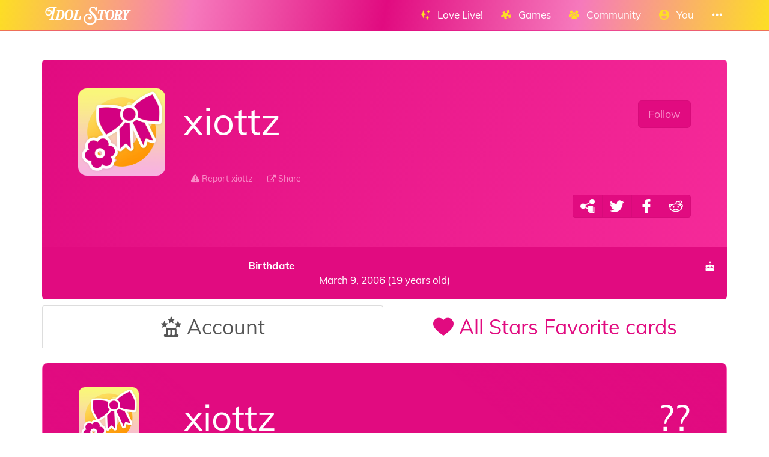

--- FILE ---
content_type: text/html; charset=utf-8
request_url: https://idol.st/user/18540/xiottz/
body_size: 7682
content:





<!DOCTYPE html>
<html lang="en" class="html-current-user_item">
  <head>
    <meta charset="UTF-8">
    <title>xiottz | Users list | Community | Idol Story - Love Live!</title>

    
    <link rel="shortcut icon" type="image/x-icon" href="https://i.idol.st/static/favicon.ico" />
    <link rel="apple-touch-icon" sizes="180x180" href="https://i.idol.st/static/apple-touch-icon.png">
    <link rel="icon" type="image/png" sizes="32x32" href="https://i.idol.st/static/favicon-32x32.png">
    <link rel="icon" type="image/png" sizes="16x16" href="https://i.idol.st/static/favicon-16x16.png">
    <link rel="mask-icon" href="https://i.idol.st/static/safari-pinned-tab.svg" color="#e10b80">
    <meta name="msapplication-TileColor" content="#e10b80">
    <meta name="theme-color" content="#e10b80">

    
    <link rel="stylesheet" href="https://i.idol.st/static/bower/bootstrap/dist/css/bootstrap.min.css">
    
    <link rel="stylesheet" href="https://i.idol.st/static/css/style.css?6">
    
    

    
    <meta name="viewport" content="width=device-width,initial-scale=1.0">
    <meta name="description" content="Welcome to the home of Love Livers!">
    <meta name="keywords" content="Love Live!, Idol Story, xiottz, LoveLive, ラブライブ, スクスタ, SIFAS, LLAS,  community, wiki, social media, Android game, iPhone game, rhythm game, cards, card, tracker, share collection">
    <meta name="author" content="@db0company">
    
    <meta property="og:site_name" content="Idol Story - Love Live!">
    <meta property="og:title" content="xiottz | Users list | Community | Idol Story - Love Live!">
    <meta property="og:url" content="https://idol.st/user/18540/xiottz/">
    <meta property="og:description" content="Welcome to the home of Love Livers!">
    <meta property="og:image" content="https://www.gravatar.com/avatar/26db7d3092f5987cc2ac40aeccd30bd4?s=200&amp;d=https%3A%2F%2Fi.idol.st%2Fstatic%2Fimg%2Favatar.png%3F6"/>
    <meta property="og:image:alt" content="xiottz">

    
    <meta name="twitter:site" content="@idoldotst">
    <meta name="twitter:image" content="https://www.gravatar.com/avatar/26db7d3092f5987cc2ac40aeccd30bd4?s=200&amp;d=https%3A%2F%2Fi.idol.st%2Fstatic%2Fimg%2Favatar.png%3F6">
    <meta name="twitter:creator" content="@db0company">
    <!--[if lt IE 9]>
        <script src="http://html5shim.googlecode.com/svn/trunk/html5.js">
        </script>
        <![endif]-->
    
    
    <script src='https://www.google.com/recaptcha/api.js?render=6LeMXWsqAAAAADjCswSkkNOU_PitMQt1_qeL89oH'></script>

    <script>
    grecaptcha.ready(function() {
        grecaptcha.execute('6LeMXWsqAAAAADjCswSkkNOU_PitMQt1_qeL89oH', {action: 'user_item'}).then(function(token) {
    document.querySelectorAll('input.django-recaptcha-hidden-field').forEach(function (value) {
        value.value = token;
    });
    return token;
})
    });
</script>
    

    
  </head>
  <body class="current-user_item">
    
    <nav class="navbar navbar-main navbar-fixed-top">
      <div class="container">
        <div class="navbar-header">
          
          <button type="button" class="navbar-toggle collapsed" data-toggle="collapse" data-target=".navbar-collapse">
            <span class="sr-only">Toggle navigation</span>
            <span class="icon-bar"></span>
            <span class="icon-bar"></span>
            <span class="icon-bar"></span>
          </button>
          
          <a class="navbar-brand" href="/">
            <img src="https://i.idol.st/static/img/IdolStoryHorizontal.png?6" class="logo hidden-xs hidden-sm"><span class="visible-xs visible-sm site-name">Idol Story</span>
          </a>
        </div>
        
        <div class="collapse navbar-collapse collapse">
          <ul class="nav navbar-nav navbar-right">
            
            
            
            
            <li class=" dropdown" data-link-name="lovelive">
              <a href="/lovelive/" class="dropdown-toggle" data-toggle="dropdown" id="navBarIDDropDownlovelive">
                
                <i class="flaticon-idolized"></i>
                
                <span class="hidden-sm"> &nbsp; 
                    Love Live!
                    <small class="hidden-md hidden-lg hidden-xl">&nbsp; <span class="glyphicon glyphicon-chevron-down"></span></small>
                  </span>
              </a>
              
              <ul class="dropdown-menu" role="menu">
                
                
                
                <li class="" data-link-name="about_lovelive">
                  <a href="/wiki/About%20Love%20Live/">
                    
                    <i class="flaticon-about"></i>
                    
                    About Love Live!
                    
                  </a>
                </li>
                
                
                
                
                
                <li class="" data-link-name="news_lovelive">
                  <a href="/wiki/">
                    
                    <i class="flaticon-wiki"></i>
                    
                    Wiki
                    
                  </a>
                </li>
                
                <li class="divider"></li>
                
                
                
                
                
                <li class="" data-link-name="idol_list">
                  <a href="/idols/">
                    
                    <i class="flaticon-idol"></i>
                    
                    Idols list
                    
                  </a>
                </li>
                
                
                
                
                
                <li class="" data-link-name="voiceactress_list">
                  <a href="/voiceactresses/">
                    
                    <i class="flaticon-voice-actress"></i>
                    
                    Voice actresses list
                    
                  </a>
                </li>
                
                
                
                
                
                <li class="" data-link-name="song_list">
                  <a href="/songs/">
                    
                    <i class="flaticon-song"></i>
                    
                    Songs list
                    
                  </a>
                </li>
                
                
                
                
                
                <li class="divider"></li>
                
                <li class="" data-link-name="comic_list">
                  <a href="/comics/">
                    
                    <i class="flaticon-comments"></i>
                    
                    Comics list
                    
                  </a>
                </li>
                
                
                
                
                
                <li class="" data-link-name="background_list">
                  <a href="/backgrounds/">
                    
                    <i class="flaticon-pictures"></i>
                    
                    Backgrounds list
                    
                  </a>
                </li>
                
                
                
                
              </ul>
              
            </li>
            
            
            
            
            
            <li class=" dropdown" data-link-name="games">
              <a href="/games/" class="dropdown-toggle" data-toggle="dropdown" id="navBarIDDropDowngames">
                
                <i class="flaticon-hobbies"></i>
                
                <span class="hidden-sm"> &nbsp; 
                    Games
                    <small class="hidden-md hidden-lg hidden-xl">&nbsp; <span class="glyphicon glyphicon-chevron-down"></span></small>
                  </span>
              </a>
              
              <ul class="dropdown-menu" role="menu">
                
                
                <li class="dropdown-header large" data-link-name="LinkLike">
                  
                  <img src="https://i.idol.st/static/img/i_game/LinkLike.png?6" height="16" />
                  
                  Link! Like! Love Live!
                </li>
                
                
                
                
                <li class="" data-link-name="story_linklike">
                  <a href="/wiki/Link!%20Like!:%20Story/">
                    
                    <i class="flaticon-wiki"></i>
                    
                    Story
                    
                  </a>
                </li>
                
                
                
                
                <li class="dropdown-header large" data-link-name="SIF2">
                  
                  <img src="https://i.idol.st/static/img/i_game/SIF2.png?6" height="16" />
                  
                  SIF2 MIRACLE LIVE
                </li>
                
                
                
                
                <li class="" data-link-name="about_sif2">
                  <a href="/wiki/About%20SIF2%20MIRACLE%20LIVE/">
                    
                    <i class="flaticon-about"></i>
                    
                    About SIF2 MIRACLE LIVE
                    
                  </a>
                </li>
                
                
                
                
                
                <li class="" data-link-name="gameplay_sif2">
                  <a href="/wiki/SIF2%20MIRACLE%20LIVE%20Gameplay/">
                    
                    <i class="flaticon-game"></i>
                    
                    Gameplay
                    
                  </a>
                </li>
                
                
                
                
                
                <li class="" data-link-name="SIF2/card_list">
                  <a href="/SIF2/cards/">
                    
                    <i class="flaticon-deck"></i>
                    
                    Cards list
                    
                  </a>
                </li>
                
                
                
                
                
                <li class="" data-link-name="comics_sif2">
                  <a href="/comics/SIF2/">
                    
                    <i class="flaticon-comments"></i>
                    
                    Comics list
                    
                  </a>
                </li>
                
                
                
                
                <li class="dropdown-header large" data-link-name="ALLSTARS">
                  
                  <img src="https://i.idol.st/static/img/i_game/ALLSTARS.png?6" height="16" />
                  
                  All Stars
                </li>
                
                
                
                
                <li class="" data-link-name="about_allstars">
                  <a href="/wiki/About%20All%20Stars/">
                    
                    <i class="flaticon-about"></i>
                    
                    About All Stars
                    
                  </a>
                </li>
                
                
                
                
                
                <li class="" data-link-name="gameplay_allstars">
                  <a href="/wiki/SIF2%20MIRACLE%20LIVE%20Gameplay/">
                    
                    <i class="flaticon-game"></i>
                    
                    Gameplay
                    
                  </a>
                </li>
                
                
                
                
                
                <li class="" data-link-name="allstars/card_list">
                  <a href="/allstars/cards/">
                    
                    <i class="flaticon-deck"></i>
                    
                    Cards list
                    
                  </a>
                </li>
                
                
                
                
                
                <li class="" data-link-name="allstars/costume_list">
                  <a href="/allstars/costumes/">
                    
                    <i class="flaticon-dress"></i>
                    
                    Costumes list
                    
                  </a>
                </li>
                
                
                
                
                
                <li class="" data-link-name="allstars/still_list">
                  <a href="/allstars/stills/">
                    
                    <i class="flaticon-pictures"></i>
                    
                    Stills list
                    
                  </a>
                </li>
                
                
                
                
                
                <li class="" data-link-name="songs_allstars">
                  <a href="/songs/ALLSTARS/">
                    
                    <i class="flaticon-song"></i>
                    
                    Songs list
                    
                  </a>
                </li>
                
                
                
                
                
                <li class="" data-link-name="backgrounds_allstars">
                  <a href="/backgrounds/ALLSTARS/">
                    
                    <i class="flaticon-pictures"></i>
                    
                    Backgrounds list
                    
                  </a>
                </li>
                
                
                
                
              </ul>
              
            </li>
            
            
            
            
            
            <li class=" dropdown" data-link-name="community">
              <a href="/community/" class="dropdown-toggle" data-toggle="dropdown" id="navBarIDDropDowncommunity">
                
                <i class="flaticon-users"></i>
                
                <span class="hidden-sm"> &nbsp; 
                    Community
                    <small class="hidden-md hidden-lg hidden-xl">&nbsp; <span class="glyphicon glyphicon-chevron-down"></span></small>
                  </span>
              </a>
              
              <ul class="dropdown-menu" role="menu">
                
                
                
                <li class="" data-link-name="news_community">
                  <a href="/activities/community-news/">
                    
                    <i class="flaticon-megaphone"></i>
                    
                    News
                    
                  </a>
                </li>
                
                <li class="divider"></li>
                
                
                
                
                
                <li class="" data-link-name="user_list">
                  <a href="/users/">
                    
                    <i class="flaticon-users"></i>
                    
                    Users list
                    
                  </a>
                </li>
                
                
                
                
                
                <li class="" data-link-name="activity_list">
                  <a href="/activities/">
                    
                    <i class="flaticon-comments"></i>
                    
                    Feed
                    
                  </a>
                </li>
                
                
                
                
                
                <li class="divider"></li>
                
                <li class="" data-link-name="discord">
                  <a href="https://discord.gg/ywqVBUP" class="external-link" target="_blank">
                    
                    <img src="https://i.idol.st/static/img/links/discord.png?6" height="16" />
                    
                    Discord
                    
                  </a>
                </li>
                
                
                
                
                
                <li class="divider"></li>
                
                <li class="" data-link-name="twitter">
                  <a href="https://twitter.com/idoldotst" class="external-link" target="_blank">
                    
                    <img src="https://i.idol.st/static/img/links/twitter.png?6" height="16" />
                    
                    Twitter
                    
                  </a>
                </li>
                
                
                
                
                
                <li class="" data-link-name="instagram">
                  <a href="https://instagram.com/idoldotst" class="external-link" target="_blank">
                    
                    <img src="https://i.idol.st/static/img/links/instagram.png?6" height="16" />
                    
                    Instagram
                    
                  </a>
                </li>
                
                
                
                
                
                <li class="" data-link-name="facebook">
                  <a href="https://facebook.com/idoldotst" class="external-link" target="_blank">
                    
                    <img src="https://i.idol.st/static/img/links/facebook.png?6" height="16" />
                    
                    Facebook
                    
                  </a>
                </li>
                
                
                
                
              </ul>
              
            </li>
            
            
            
            
            
            
            
            
            
            <li class=" dropdown" data-link-name="you">
              <a href="/you/" class="dropdown-toggle" data-toggle="dropdown" id="navBarIDDropDownyou">
                
                <i class="flaticon-profile"></i>
                
                <span class="hidden-sm"> &nbsp; 
                    You
                    <small class="hidden-md hidden-lg hidden-xl">&nbsp; <span class="glyphicon glyphicon-chevron-down"></span></small>
                  </span>
              </a>
              
              <ul class="dropdown-menu" role="menu">
                
                
                
                <li class="" data-link-name="login">
                  <a href="/login/">
                    
                    Login
                    
                  </a>
                </li>
                
                
                
                
                
                <li class="" data-link-name="signup">
                  <a href="/signup/">
                    
                    Sign Up
                    
                  </a>
                </li>
                
                
                
                
              </ul>
              
            </li>
            
            
            
            
            
            <li class=" dropdown" data-link-name="more">
              <a href="/more/" class="dropdown-toggle" data-toggle="dropdown" id="navBarIDDropDownmore">
                
                <i class="flaticon-more"></i>
                
                <span class="hidden-sm"> &nbsp; 
                    
                    <small class="hidden-md hidden-lg hidden-xl">&nbsp; <span class="glyphicon glyphicon-chevron-down"></span></small>
                  </span>
              </a>
              
              <ul class="dropdown-menu" role="menu">
                
                
                
                <li class="" data-link-name="about">
                  <a href="/about/">
                    
                    <i class="flaticon-about"></i>
                    
                    About Idol Story
                    
                  </a>
                </li>
                
                
                
                
                
                <li class="" data-link-name="about_game">
                  <a href="/about_game/">
                    
                    <i class="flaticon-about"></i>
                    
                    About Love Live!
                    
                  </a>
                </li>
                
                
                
                
                
                <li class="" data-link-name="donate_list">
                  <a href="/donate/">
                    
                    <i class="flaticon-heart"></i>
                    
                    Donate
                    
                  </a>
                </li>
                
                
                
                
                
                <li class="" data-link-name="help">
                  <a href="/help/">
                    
                    <i class="flaticon-help"></i>
                    
                    Help
                    
                  </a>
                </li>
                
                
                
                
                
                <li class="" data-link-name="contact">
                  <a href="/about/#contact">
                    
                    <i class="flaticon-love-letter"></i>
                    
                    Contact us
                    
                  </a>
                </li>
                
                
                
                
                
                <li class="divider"></li>
                <li class="dropdown-header">Check out our other apps</li>
                <li class="dropdown-header">
                  
                  <a href="https://bandori.party/" target="_blank" class="other-site">
	                <img src="https://i.idol.st/static/img/other_sites/bang.png?6"
                         alt="Bandori Party" title="<strong>Bandori Party</strong><br>BanG Dream! Girls Band Party"
                         data-toggle="tooltip" data-trigger="hover" data-html="true" data-container="body" />
                  </a>
                  
                  <a href="https://cinderella.pro/" target="_blank" class="other-site">
	                <img src="https://i.idol.st/static/img/other_sites/cpro.png?6"
                         alt="Cinderella Producers" title="<strong>Cinderella Producers</strong><br>THE iDOLM@STER Cinderella Girls: Starlight Stage"
                         data-toggle="tooltip" data-trigger="hover" data-html="true" data-container="body" />
                  </a>
                  
                  <a href="https://starlight.academy/" target="_blank" class="other-site">
	                <img src="https://i.idol.st/static/img/other_sites/starlight.png?6"
                         alt="Starlight Academy" title="<strong>Starlight Academy</strong><br>Revue Starlight"
                         data-toggle="tooltip" data-trigger="hover" data-html="true" data-container="body" />
                  </a>
                  
                  <a href="https://schoolido.lu/" target="_blank" class="other-site">
	                <img src="https://i.idol.st/static/img/other_sites/schoolidolu.png?6"
                         alt="School Idol Tomodachi" title="<strong>School Idol Tomodachi</strong><br>LoveLive! School Idol Festival"
                         data-toggle="tooltip" data-trigger="hover" data-html="true" data-container="body" />
                  </a>
                  
                  <a href="https://ac.db0.company/" target="_blank" class="other-site">
	                <img src="https://i.idol.st/static/img/other_sites/ac.png?6"
                         alt="AC" title="<strong>AC</strong><br>Animal Crossing: New Horizons"
                         data-toggle="tooltip" data-trigger="hover" data-html="true" data-container="body" />
                  </a>
                  
                  <a href="https://stardust.run/" target="_blank" class="other-site">
	                <img src="https://i.idol.st/static/img/other_sites/stardustrun.png?6"
                         alt="Stardust Run" title="<strong>Stardust Run</strong><br>Pokémon Go"
                         data-toggle="tooltip" data-trigger="hover" data-html="true" data-container="body" />
                  </a>
                  
                  <a href="https://starlet.db0.company/" target="_blank" class="other-site">
	                <img src="https://i.idol.st/static/img/other_sites/starlet.png?6"
                         alt="Starlet" title="<strong>Starlet</strong><br>RuPaul&#39;s Drag Race Superstar"
                         data-toggle="tooltip" data-trigger="hover" data-html="true" data-container="body" />
                  </a>
                  
                  <a href="http://frgl.db0.company/" target="_blank" class="other-site">
	                <img src="https://i.idol.st/static/img/other_sites/frgl.png?6"
                         alt="fr.gl" title="<strong>fr.gl</strong><br>Glee Forever"
                         data-toggle="tooltip" data-trigger="hover" data-html="true" data-container="body" />
                  </a>
                  
                </li>
                
                <li class="divider"></li>
                <li class="dropdown-header">Language</li>
                <li>
                  <form action="/i18n/setlang/" method="post" style="padding: 3px 20px;">
                    <input type='hidden' name='csrfmiddlewaretoken' value='KOkDLeRRW4D3hih1UUoWJGdClGcm1UsL' />
                    <input name="next" type="hidden" value="/user/18540/xiottz/?" />
                    <select name="language" id="switchLanguage">
                      
                      <option value="en" selected>English</option>
                      
                      <option value="es">Español</option>
                      
                      <option value="zh-hans">简体中文</option>
                      
                      <option value="ru">Русский</option>
                      
                      <option value="it">Italiano</option>
                      
                      <option value="fr">Français</option>
                      
                      <option value="de">Deutsch</option>
                      
                      <option value="pl">polski</option>
                      
                      <option value="ja">日本語</option>
                      
                      <option value="kr">한국어</option>
                      
                      <option value="id">Indonesia</option>
                      
                      <option value="vi">Tiếng Việt Nam</option>
                      
                      <option value="zh-hant">繁體中文</option>
                      
                      <option value="pt">Português</option>
                      
                      <option value="pt-br">Português Brasileiro</option>
                      
                      <option value="tr">Türkçe</option>
                      
                      <option value="th">ไทย</option>
                      
                      <option value="uk">Українська</option>
                      
                    </select>
                  </form>
                  <a href="/help/Translators%20guide" class="fontx0-8 text-muted" target="_blank">Help us translate the site</a>
                </li>
                
              </ul>
              
            </li>
            
            
          </ul>
        </div>
        
      </div>
    </nav>
    

    <main>
      
<div class="container item-container">
  
  
<h1 class="page-title  page-title-user_item hidden item-page-title item-page-title-user">
  <span class="text-muted page-title-prefixes">
    <a href="/community/">
      Community
      </a>
    <span class="separator">/</span>
    
    <a href="/users/">
      Users list
      </a>
    <span class="separator">/</span>
    
    
  </span>
  
    
    <i class="flaticon-users"></i>
    
    xiottz
    
    
</h1>

  



<div>
  <br><br>
  <div class="jumbotron jumbotron-main" id="profile" data-color="main">
    <div class="topprofile">
      <div class="row">
        <div class="col-sm-2">
          




<div class="avatar_wrapper  " ><div class="avatar_inner_wrapper">
  <img src="https://www.gravatar.com/avatar/26db7d3092f5987cc2ac40aeccd30bd4?s=200&amp;d=https%3A%2F%2Fi.idol.st%2Fstatic%2Fimg%2Favatar.png%3F6" class="avatar img-responsive" alt="xiottz avatar">
  
  
</div></div>

          
          
        </div>
        <div class="col-sm-10">
          <div class="info">
            <div class="pull-right text-right">
              
              <a href="/signup/?next=/user/18540/xiottz/?&next_title=Profile: xiottz" class="btn btn-lg btn-main">Follow</a><br>
              
              <div class="follow-buttons">
                <br>
                <a href="/users/?followers_of=18540"
                   data-ajax-url="/ajax/users/?ajax_modal_only&followers_of=18540"
                   data-ajax-title="Followers"
                    style="display: none">
                  <strong>0</strong> Followers
                </a>
                <br>
                <a href="/users/?followed_by=18540"
                   data-ajax-url="/ajax/users/?ajax_modal_only&followed_by=18540"
                   data-ajax-title="Following"
                    style="display: none">
                  <strong>0</strong> Following
                </a>
              </div>
            </div>
            <h1 class="text-secondary" id="username" data-user-id="18540">xiottz</h1>
            
            <br>
            <div class="description">
              
            </div>
            

<div class="below-item-buttons btn-group ">
  
  
  
  
  <a href="/reports/add/user/?id=18540" data-btn-name="report"
     class="btn btn-link-main "
     title="Report xiottz"
     
      target="_blank"
     
     >
    <i class="flaticon-warning"></i>
    
    
    <span class="message">
      Report xiottz
      
    </span>
    
    
  </a>
  
  
  
  <a href="https://idol.st/user/18540/xiottz/" data-btn-name="share"
     class="btn btn-link-main "
     title="Share"
     
     
     
     >
    <i class="flaticon-link"></i>
    
    
    <span class="message">
      Share
      
    </span>
    
    
  </a>
  
  
</div>



            <div class="text-right badges">
              
              
              <div class="btn-group">
                

<div class="btn-group">
<a href="https://idol.st/user/18540/xiottz/" class="btn share-button btn-main" target="_blank" data-copy-to-clipboard="https://idol.st/user/18540/xiottz/" data-toggle="tooltip" title="Copy" data-trigger="hover" data-placement="top" data-container="body">
  <img src="https://i.idol.st/static/img/links/share-copy.png?6" alt="Copy" />
</a>
<a href="https://twitter.com/share?text=Check%20out%20xiottz%27s%20awesome%20collection%21&url=https%3A//idol.st/user/18540/xiottz/&hashtags=LoveLive,ラブライブ,スクスタ,SIFAS,LLAS,&via=idoldotst" class="btn share-button btn-main" target="_blank" data-toggle="tooltip" title="Twitter" data-trigger="hover" data-placement="top" data-container="body">
  <img src="https://i.idol.st/static/img/links/twitter.png?6" alt="Twitter" />
</a>
<a href="https://www.facebook.com/sharer/sharer.php?u=https%3A//idol.st/user/18540/xiottz/" class="btn share-button btn-main" target="_blank" data-toggle="tooltip" title="Facebook" data-trigger="hover" data-placement="top" data-container="body">
  <img src="https://i.idol.st/static/img/links/facebook.png?6" alt="Facebook" />
</a>
<a href="http://www.reddit.com/submit?url=https%3A//idol.st/user/18540/xiottz/&title=Check%20out%20xiottz%27s%20awesome%20collection%21" class="btn share-button btn-main" target="_blank" data-toggle="tooltip" title="Reddit" data-trigger="hover" data-placement="top" data-container="body">
  <img src="https://i.idol.st/static/img/links/reddit.png?6" alt="Reddit" />
</a>
</div>

              </div>
              
            </div>
          </div>
        </div>
      </div>
    </div>
  </div>
  <div class="profile-tabs">
    <table>
      <tr>
        
        
    </tr></table>
    <table class="white-table table-responsive text-center table-buttons">
      <tr>
        
        <td>
          

<a href="https://www.timeanddate.com/countdown/birthday?iso=20260309T00&amp;msg=xiottz%27s+birthday" target="_blank" class="user-link" data-link="birthdate">
  <div class="row"><div class="col-xs-8"><strong>
	Birthdate
    </strong></div>
    <div class="col-xs-4 text-right">
      
      <i class="flaticon-birthday"></i>
      
    </div>
  </div>
  March 9, 2006 (19 years old)
</a>

        </td>
        
      </tr>
    </table>
  </div>
  <div>

    <!-- Nav tabs -->
    <ul class="nav nav-tabs nav-tabs-main" id="profiletabs">
      
      <li class="active" style="width: 50.0%;"><a href="#profileaccount" data-toggle="tab">
          <span><i class="flaticon-leaderboard"></i><span class="hidden-xs hidden-sm">
            Account</span></span>
                                                                               </a></li>
      
      <li style="width: 50.0%;"><a href="#profileallstarsfavoritecard" data-toggle="tab">
          <span><i class="flaticon-heart"></i><span class="hidden-xs hidden-sm">
            All Stars Favorite cards</span></span>
                                                                               </a></li>
      
    </ul>

    <!-- Tab panes -->
    <div class="tab-content">
      
      <div role="tabpanel" class="tab-pane active" id="profileaccount" data-tab-name="account">
        
        <br>
        

<div class="panel panel-main panel-default-account"
     data-account-id="12494" id="12494" data-color="main">
  <div class="panel-heading default-account"><div class="panel-heading-inside">
      
    <div class="row">
      <div class="col-md-2">
        
        




<div class="avatar_wrapper  " ><div class="avatar_inner_wrapper">
  <img src="https://www.gravatar.com/avatar/26db7d3092f5987cc2ac40aeccd30bd4?s=100&amp;d=https%3A%2F%2Fi.idol.st%2Fstatic%2Fimg%2Favatar.png%3F6" class="avatar img-responsive" height="100" width="100" alt="xiottz avatar">
  
  
</div></div>

        
      </div>
      <div class="col-md-8">
        
        <h3 class="username">xiottz</h3>
      </div>
      <div class="col-md-2">
        <h3 class="level">??</h3>
        
        <div class="account_type"><i class="fontx0-8">&nbsp;&nbsp;&nbsp;All Stars</i></div>
      </div>
    </div>
    
  </div></div>
  <div class="panel-body">
    <ul class="nav nav-tabs account-tabs">
      
      
      
      <li style="width: 50.0%;"><a href="#account-12494-tab-about" data-toggle="tab">
	      
          <i class="flaticon-about"></i>
          <span class="hidden-xs hidden-sm">
	    About</span>
      </a></li>
      
      <li class="active" style="width: 50.0%;"><a href="#account-12494-tab-allstarscollectiblecard" data-toggle="tab">
	      
          <i class="flaticon-deck"></i>
          <span class="hidden-xs hidden-sm">
	    Collected cards</span>
      </a></li>
      
    </ul>
    <!-- Tab panes -->
    <div class="tab-content">
      
      <div role="tabpanel" class="tab-pane" id="account-12494-tab-about" data-tab-name="about">
        
<div class="flex-table with-top-border about-flex-table" role="table">
    
    
    
    
    <div class="flex-tr "
         data-field="creation" role="row"
         >

      

      
      <div class="flex-td about-flex-td-icon">
        
        <i class="flaticon-date"></i>
        
      </div>

      

      <div class="flex-th about-flex-th-title ">
        <strong class="verbose-name">Join date</strong>
        
      </div>

      

      <div class="flex-td about-flex-td-content   ">
        

        <div class="field-content ">
          
          
    <span class="timezone" data-to-timezone="Local time"  >
        <span class="datetime">September 12, 2022 23:27:24 +0000</span>
        (<span class="current_timezone">UTC</span>)
    </span>
     
    <br>
    <small class="text-muted"><span class="timezone" data-timeago="true" style="display: none;">
        <span class="datetime">September 12, 2022 23:27:24 +0000</span>
    </span></small>
    
          
          
        </div>

        <div class="field-buttons">
          
        </div>

      </div>

    </div>
    
    
    
    
    
    
    
    
    
    
    
    
    
    
    
    
    
    
    
    
    
    
    
    
    
    
    
    
    
    
    
    
    
    <div class="flex-tr "
         data-field="game" role="row"
         >

      

      
      <div class="flex-td about-flex-td-icon">
        
        <img src="https://i.idol.st/static/img/i_game/ALLSTARS.png?6" alt="Game" />
        
      </div>

      

      <div class="flex-th about-flex-th-title ">
        <strong class="verbose-name">Game</strong>
        
      </div>

      

      <div class="flex-td about-flex-td-content   ">
        

        <div class="field-content ">
          
            <span>All Stars</span> 
          
          
        </div>

        <div class="field-buttons">
          
        </div>

      </div>

    </div>
    
    
    
    
    
    
    
    <div class="flex-tr "
         data-field="allstars_version" role="row"
         >

      

      
      <div class="flex-td about-flex-td-icon">
        
        <img src="https://i.idol.st/static/img/language/world.png?6" alt="Version" />
        
      </div>

      

      <div class="flex-th about-flex-th-title ">
        <strong class="verbose-name">Version</strong>
        
      </div>

      

      <div class="flex-td about-flex-td-content   ">
        

        <div class="field-content ">
          
            <span>Worldwide version</span> 
          
          
        </div>

        <div class="field-buttons">
          
        </div>

      </div>

    </div>
    
    
    
    
    
    
    
    
    
    
    
    
    
    
    
    
    
    
    
    
    
    
    
    
    
    
    
    
    
    
    
    
    
    
    
    
    
    
    
    
    
    
    
    
    
    
    
    
    
    
    
    
    
    
    
    
    
    
    
    
    
    <div class="flex-tr "
         data-field="button_report" role="row"
         
          data-button="report"
         >

      

      
      <div class="flex-td about-flex-td-icon">
        
        <i class="flaticon-warning"></i>
        
      </div>

      

      <div class="flex-th about-flex-th-title ">
        <strong class="verbose-name">Report account</strong>
        
      </div>

      

      <div class="flex-td about-flex-td-content   ">
        

        <div class="field-content ">
          
          
    <a href="/reports/add/account/?id=12494" class=" btn btn-main btn-lines" target="_blank"  data-btn-name="report" title="Report account">
        <i class="flaticon-warning"></i>  <span>Report account</span>   
    </a>
    
          
          
        </div>

        <div class="field-buttons">
          
        </div>

      </div>

    </div>
    
    
    
    
    
    
    
    <div class="flex-tr "
         data-field="button_share" role="row"
         
          data-button="share"
         >

      

      
      <div class="flex-td about-flex-td-icon">
        
        <i class="flaticon-link"></i>
        
      </div>

      

      <div class="flex-th about-flex-th-title ">
        <strong class="verbose-name">Share</strong>
        
      </div>

      

      <div class="flex-td about-flex-td-content   ">
        

        <div class="field-content ">
          
          

<div class="btn-group">
<a href="https://idol.st/user/18540/xiottz/" class="btn share-button btn-main btn-lines" target="_blank" data-copy-to-clipboard="https://idol.st/user/18540/xiottz/" data-toggle="tooltip" title="Copy" data-trigger="hover" data-placement="top" data-container="body">
  <img src="https://i.idol.st/static/img/links/share-copy.png?6" alt="Copy" />
</a>
<a href="https://twitter.com/share?text=Check%20out%20xiottz%27s%20awesome%20collection%21&url=https%3A//idol.st/user/18540/xiottz/&hashtags=LoveLive,ラブライブ,スクスタ,SIFAS,LLAS,&via=idoldotst" class="btn share-button btn-main btn-lines" target="_blank" data-toggle="tooltip" title="Twitter" data-trigger="hover" data-placement="top" data-container="body">
  <img src="https://i.idol.st/static/img/links/twitter.png?6" alt="Twitter" />
</a>
<a href="https://www.facebook.com/sharer/sharer.php?u=https%3A//idol.st/user/18540/xiottz/" class="btn share-button btn-main btn-lines" target="_blank" data-toggle="tooltip" title="Facebook" data-trigger="hover" data-placement="top" data-container="body">
  <img src="https://i.idol.st/static/img/links/facebook.png?6" alt="Facebook" />
</a>
<a href="http://www.reddit.com/submit?url=https%3A//idol.st/user/18540/xiottz/&title=Check%20out%20xiottz%27s%20awesome%20collection%21" class="btn share-button btn-main btn-lines" target="_blank" data-toggle="tooltip" title="Reddit" data-trigger="hover" data-placement="top" data-container="body">
  <img src="https://i.idol.st/static/img/links/reddit.png?6" alt="Reddit" />
</a>
</div>

          
          
        </div>

        <div class="field-buttons">
          
        </div>

      </div>

    </div>
    
    
    
    
</div>


        
      </div>
      
      <div role="tabpanel" class="tab-pane active" id="account-12494-tab-allstarscollectiblecard" data-tab-name="allstarscollectiblecard"></div>
      
    </div>
  </div>
</div>


        
        
        
        <br><br>
        
<div id="disqus_thread"></div>
<script type="text/javascript">
  var disqus_shortname = 'idoldotst';
  var disqus_identifier = 'user-18540';

  (function() {
  var dsq = document.createElement('script'); dsq.type = 'text/javascript'; dsq.async = true;
  dsq.src = '//' + disqus_shortname + '.disqus.com/embed.js';
  (document.getElementsByTagName('head')[0] || document.getElementsByTagName('body')[0]).appendChild(dsq);
  })();
</script>
<noscript>Please enable JavaScript to view the <a href="https://disqus.com/?ref_noscript" rel="nofollow">comments powered by Disqus.</a></noscript>


        </div>
      
      <div role="tabpanel" class="tab-pane" id="profileallstarsfavoritecard" data-tab-name="allstarsfavoritecard"></div>
      

    </div>

  </div>
</div>


  
  
  <br><br>
  
  
</div>

    </main>

    
    <!-- Modal -->
    <div class="modal fade" id="modal">
      <div class="modal-dialog">
        <div class="modal-content">
        </div>
      </div>
    </div>

    <!-- CuteForm Modal -->
    <div class="modal fade" id="cuteform-modal">
      <div class="modal-dialog modal-lg text-center">
        <div class="modal-content">
          <div class="modal-header">
            <button type="button" class="close" data-dismiss="modal" aria-label="Close"><span aria-hidden="true">&times;</span></button>
            <h4 class="modal-title text-left"></h4>
          </div>
          <div class="modal-body"></div>
        </div>
      </div>
    </div>

    <!-- Ajax Modal -->
    <div class="modal fade" id="ajaxModal">
      <div class="modal-dialog modal-lg">
        <div class="modal-content">
          <div class="modal-header">
            <button type="button" class="close" data-dismiss="modal" aria-label="Close"><span aria-hidden="true">&times;</span></button>
            <h1 class="modal-title"></h1>
          </div>
          <div class="modal-body"></div>
          <div class="modal-footer">
            <button type="button" class="btn" data-dismiss="modal">Go</button>
          </div>
        </div>
      </div>
    </div>

    <!-- Free Modal -->
    <div class="modal fade" id="freeModal">
      <div class="modal-dialog modal-lg">
        <div class="modal-content">
          <div class="modal-header">
            <button type="button" class="close" data-dismiss="modal" aria-label="Close"><span aria-hidden="true">&times;</span></button>
            <h4 class="modal-title"></h4>
          </div>
          <div class="modal-body"></div>
          <div class="modal-footer">
            <button type="button" class="btn" data-dismiss="modal">Go</button>
          </div>
        </div>
      </div>
    </div>

    <!-- Confirm Modal -->
    <div class="modal fade" id="confirmModal">
      <div class="modal-dialog modal-lg">
        <div class="modal-content">
          <div class="modal-header">
            <button type="button" class="close" data-dismiss="modal" aria-label="Close"><span aria-hidden="true">&times;</span></button>
            <h4 class="modal-title"></h4>
          </div>
          <div class="modal-body"></div>
          <div class="modal-footer">
            <button type="button" class="btn" data-dismiss="modal">Go</button>
          </div>
        </div>
      </div>
    </div>

    
    

    
    <script>
      var disqus_config = function () {
      this.language = "en";
      };
      var disqus_shortname = 'idoldotst';
    </script>
    
    <script>
      var static_url = 'https://i.idol.st/static/';
      var empty_image = 'https://i.idol.st/static/img/empty.png';
      var max_activity_height = 1200;
      var is_authenticated = false;
      var translated_terms = {"Local time": "Local time", "Loading": "Loading", "Confirm": "Confirm", "seconds": "seconds", "Less": "Less", "days": "days", "hours": "hours", "You can't cancel this action afterwards.": "You can't cancel this action afterwards.", "Unarchived": "Unarchived", "Archived": "Archived", "End of new messages": "End of new messages", "No result.": "No result.", "Cancel": "Cancel", "Level {level}": "Level {level}", "minutes": "minutes", "Copied": "Copied", "More": "More"};
      var staff_buttons_hidden = true;
      var debug = false;
      var site_name = 'Idol Story';
    </script>

    <script src="https://i.idol.st/static/bower/jquery/jquery.min.js"></script>
    <script src="https://i.idol.st/static/js/jquery.form.min.js"></script>
    <script src="https://i.idol.st/static/bower/bootstrap/dist/js/bootstrap.min.js"></script>
    <script src="https://i.idol.st/static/bower/jquery-easing/jquery.easing.min.js"></script>
    <script src="https://i.idol.st/static/bower/Autolinker.js/dist/Autolinker.min.js"></script>
    <script src="https://i.idol.st/static/bower/CuteForm/cuteform.js?3"></script>
    
    <script>
      
      cuteform($('#switchLanguage'), {"images": {"ru": "https://i.idol.st/static/img/language/ru.png?6", "fr": "https://i.idol.st/static/img/language/fr.png?6", "en": "https://i.idol.st/static/img/language/en.png?6", "uk": "https://i.idol.st/static/img/language/uk.png?6", "pt": "https://i.idol.st/static/img/language/pt.png?6", "zh-hans": "https://i.idol.st/static/img/language/zh-hans.png?6", "vi": "https://i.idol.st/static/img/language/vi.png?6", "de": "https://i.idol.st/static/img/language/de.png?6", "tr": "https://i.idol.st/static/img/language/tr.png?6", "it": "https://i.idol.st/static/img/language/it.png?6", "id": "https://i.idol.st/static/img/language/id.png?6", "kr": "https://i.idol.st/static/img/language/kr.png?6", "pt-br": "https://i.idol.st/static/img/language/pt-br.png?6", "pl": "https://i.idol.st/static/img/language/pl.png?6", "th": "https://i.idol.st/static/img/language/th.png?6", "zh-hant": "https://i.idol.st/static/img/language/zh-hant.png?6", "ja": "https://i.idol.st/static/img/language/ja.png?6", "es": "https://i.idol.st/static/img/language/es.png?6"}});
      
    </script>
    
    
    
    <script src="https://i.idol.st/static/js/magi_main.js?6"></script>
    <script src="https://i.idol.st/static/js/main.js?6"></script>
    
    <script src="https://i.idol.st/static/js/profile.js?6"></script>
    
    
    <script>
      
      
      
      
      
      
    </script>
    
<script>
  
</script>
<script>var account_tab_callbacks = {'12494': {'allstarscollectiblecard': {'callback': loadCollectionForAccount('/ajax/allstarscollectiblecards/?account=12494', undefined), 'called': false},},};var tab_callbacks = {'allstarsfavoritecard': {'callback': loadCollectionForOwner('/ajax/allstarsfavoritecards/?ajax_show_no_result=&buttons_color=main', undefined), 'called': false},};</script>

    
    <script>
      (function(i,s,o,g,r,a,m){i['GoogleAnalyticsObject']=r;i[r]=i[r]||function(){
      (i[r].q=i[r].q||[]).push(arguments)},i[r].l=1*new Date();a=s.createElement(o),
      m=s.getElementsByTagName(o)[0];a.async=1;a.src=g;m.parentNode.insertBefore(a,m)
      })(window,document,'script','//www.google-analytics.com/analytics.js','ga');

      ga('create', 'UA-59453399-5', 'auto');
      ga('send', 'pageview');
    </script>
    
    <!-- Temporarily disabled due to jQuery bug <script id="dsq-count-scr" src="//idoldotst.disqus.com/count.js" async></script> -->
    
  <script defer src="https://static.cloudflareinsights.com/beacon.min.js/vcd15cbe7772f49c399c6a5babf22c1241717689176015" integrity="sha512-ZpsOmlRQV6y907TI0dKBHq9Md29nnaEIPlkf84rnaERnq6zvWvPUqr2ft8M1aS28oN72PdrCzSjY4U6VaAw1EQ==" data-cf-beacon='{"version":"2024.11.0","token":"bf47ee7753f346eaab627a77b30ca6a7","r":1,"server_timing":{"name":{"cfCacheStatus":true,"cfEdge":true,"cfExtPri":true,"cfL4":true,"cfOrigin":true,"cfSpeedBrain":true},"location_startswith":null}}' crossorigin="anonymous"></script>
</body>
</html>


--- FILE ---
content_type: text/html; charset=utf-8
request_url: https://idol.st/ajax/allstarscollectiblecards/?account=12494&ajax_modal_only&ajax_show_top_buttons&buttons_color=main
body_size: 4277
content:




<div class="head-for-modal hidden">
  <span class="head-for-modal-title">Collected cards list | xiottz | xiottz | Idol Story - Love Live!</span>
  <span class="head-for-modal-description">All the collected cards! Search by name and filter by rarity, attribute, role, skill, affects, ability (passive), affects, ability (show), affects to find all the details you need about the collected cards from Love Live!. -- Welcome to the home of Love Livers!</span>
</div>

<div class="hidden page-title-wrapper">
<h1 class="page-title page-title-small page-title-allstarscollectiblecard_list_ajax list-page-title list-page-title-allstarscollectiblecard">
  <span class="text-muted page-title-prefixes">
    <a href="/user/18540/xiottz/">
      xiottz
      </a>
    <span class="separator">/</span>
    
    <a href="/user/18540/xiottz/?open=account&amp;account12494=allstarscollectiblecard#12494">
      xiottz
      </a>
    <span class="separator">/</span>
    
    
  </span>
  
    
    <i class="flaticon-deck"></i>
    
    Collected cards list
    
    
</h1>
</div>


















<div class="row items list-items-allstarscollectiblecard" id="allstarscollectiblecard-page-1" data-page-number="1">

  

  
  

  
  <div class="col-xs-2" data-item="allstarscollectiblecard" data-item-id="980090"
       >

    
    

      <div class="text-center top-item" style="padding: 7px 0px;">
  
  <a href="/allstarscollectiblecard/980090/UR-Ayumu-Uehara-That-Was-Such-a-Great-Show-Summer-on-Stage-Idolized/" data-ajax-popover="/ajax/allstarscollectiblecard/980090/" title="UR Ayumu Uehara 「That Was Such a Great Show / Summer on Stage!!」 - Idolized" class="a-nodifference">
    
    
    <img src="https://i.idol.st/u/card/icon/526UR-Uehara-Ayumu-That-Was-Such-a-Great-Show-Summer-on-Stage-7DeBIj.png" alt="UR Ayumu Uehara 「That Was Such a Great Show / Summer on Stage!!」 - Idolized" class="allstarscollectiblecard-image img-responsive" style=" max-height: 300px;">
    
    
    <br>
    
    
  </a>
  
</div>

      

    

  </div>

  
  

  

  
  

  
  <div class="col-xs-2" data-item="allstarscollectiblecard" data-item-id="980088"
       >

    
    

      <div class="text-center top-item" style="padding: 7px 0px;">
  
  <a href="/allstarscollectiblecard/980088/UR-Kotori-Minami-You-Two-Stop-There-Pioneering-a-New-World-Idolized/" data-ajax-popover="/ajax/allstarscollectiblecard/980088/" title="UR Kotori Minami 「You Two, Stop There! / Pioneering a New World」 - Idolized" class="a-nodifference">
    
    
    <img src="https://i.idol.st/u/card/icon/309UR-Minami-Kotori-You-two-get-over-there-Pioneering-a-new-World-jXnsBm.png" alt="UR Kotori Minami 「You Two, Stop There! / Pioneering a New World」 - Idolized" class="allstarscollectiblecard-image img-responsive" style=" max-height: 300px;">
    
    
    <br>
    
    
  </a>
  
</div>

      

    

  </div>

  
  

  

  
  

  
  <div class="col-xs-2" data-item="allstarscollectiblecard" data-item-id="985251"
       >

    
    

      <div class="text-center top-item" style="padding: 7px 0px;">
  
  <a href="/allstarscollectiblecard/985251/UR-Rina-Tennoji-Rina-chan-Board-Says-Mehehe-Mononoke-Girl-Idolized/" data-ajax-popover="/ajax/allstarscollectiblecard/985251/" title="UR Rina Tennoji 「Rina-chan Board Says, &quot;Mehehe.&quot; / Mononoke Girl」 - Idolized" class="a-nodifference">
    
    
    <img src="https://i.idol.st/u/card/icon/283UR-Tennoji-Rina-Ehehe-Spectral-Girl-D8Uo0P.png" alt="UR Rina Tennoji 「Rina-chan Board Says, &quot;Mehehe.&quot; / Mononoke Girl」 - Idolized" class="allstarscollectiblecard-image img-responsive" style=" max-height: 300px;">
    
    
    <br>
    
    
  </a>
  
</div>

      

    

  </div>

  
  

  

  
  

  
  <div class="col-xs-2" data-item="allstarscollectiblecard" data-item-id="980087"
       >

    
    

      <div class="text-center top-item" style="padding: 7px 0px;">
  
  <a href="/allstarscollectiblecard/980087/UR-Setsuna-Yuki-Starting-the-Ice-Skating-Contest-Snow-Crystal-Idolized/" data-ajax-popover="/ajax/allstarscollectiblecard/980087/" title="UR Setsuna Yuki 「Starting the Ice Skating Contest! / Snow Crystal」 - Idolized" class="a-nodifference">
    
    
    <img src="https://i.idol.st/u/card/icon/226UR-Yuki-Setsuna-アイススケート対決を始めます-Snow-Crystal-6XPxau.png" alt="UR Setsuna Yuki 「Starting the Ice Skating Contest! / Snow Crystal」 - Idolized" class="allstarscollectiblecard-image img-responsive" style=" max-height: 300px;">
    
    
    <br>
    
    
  </a>
  
</div>

      

    

  </div>

  
  

  

  
  

  
  <div class="col-xs-2" data-item="allstarscollectiblecard" data-item-id="982568"
       >

    
    

      <div class="text-center top-item" style="padding: 7px 0px;">
  
  <a href="/allstarscollectiblecard/982568/UR-Nozomi-Tojo-Beneath-Starry-Skies-Sweet-Night-Parade-Idolized/" data-ajax-popover="/ajax/allstarscollectiblecard/982568/" title="UR Nozomi Tojo 「Beneath Starry Skies / Sweet Night Parade」 - Idolized" class="a-nodifference">
    
    
    <img src="https://i.idol.st/u/card/icon/33Toujou-Nozomi-Under-the-Starry-Sky-UR-nSR0wu.png" alt="UR Nozomi Tojo 「Beneath Starry Skies / Sweet Night Parade」 - Idolized" class="allstarscollectiblecard-image img-responsive" style=" max-height: 300px;">
    
    
    <br>
    
    
  </a>
  
</div>

      

    

  </div>

  
  

  

  
  

  
  <div class="col-xs-2" data-item="allstarscollectiblecard" data-item-id="983483"
       >

    
    

      <div class="text-center top-item" style="padding: 7px 0px;">
  
  <a href="/allstarscollectiblecard/983483/UR-Mia-Taylor-I-Can-t-Stop-Well-Winter-Festival/" data-ajax-popover="/ajax/allstarscollectiblecard/983483/" title="UR Mia Taylor 「I Can’t Stop Well... / Winter Festival」" class="a-nodifference">
    
    
    <img src="https://i.idol.st/u/card/icon/829UR-Mia-Taylor-I-Can-t-Stop-Well-Winter-Festival-wRjOwN.png" alt="UR Mia Taylor 「I Can’t Stop Well... / Winter Festival」" class="allstarscollectiblecard-image img-responsive" style=" max-height: 300px;">
    
    
    <br>
    
    
  </a>
  
</div>

      

    

  </div>

  
  
</div><div class="row items">
  

  

  
  

  
  <div class="col-xs-2" data-item="allstarscollectiblecard" data-item-id="1040362"
       >

    
    

      <div class="text-center top-item" style="padding: 7px 0px;">
  
  <a href="/allstarscollectiblecard/1040362/UR-Chika-Takami-Look-Over-There-Marriage-Proposition/" data-ajax-popover="/ajax/allstarscollectiblecard/1040362/" title="UR Chika Takami 「Look, Over There! / Marriage Proposition」" class="a-nodifference">
    
    
    <img src="https://i.idol.st/u/card/icon/726UR-Takami-Chika-Look-Over-There-Marriage-Proposition-ZiLJSL.png" alt="UR Chika Takami 「Look, Over There! / Marriage Proposition」" class="allstarscollectiblecard-image img-responsive" style=" max-height: 300px;">
    
    
    <br>
    
    
  </a>
  
</div>

      

    

  </div>

  
  

  

  
  

  
  <div class="col-xs-2" data-item="allstarscollectiblecard" data-item-id="1040357"
       >

    
    

      <div class="text-center top-item" style="padding: 7px 0px;">
  
  <a href="/allstarscollectiblecard/1040357/UR-Shizuku-Osaka-Come-On-That-Tickles-Rose-Knight/" data-ajax-popover="/ajax/allstarscollectiblecard/1040357/" title="UR Shizuku Osaka 「Come On, That Tickles! / Rose Knight」" class="a-nodifference">
    
    
    <img src="https://i.idol.st/u/card/icon/223UR-Osaka-Shizuku-Stop-it-you-know-how-ticklish-I-am-Rose-Knight-OwpQR4.png" alt="UR Shizuku Osaka 「Come On, That Tickles! / Rose Knight」" class="allstarscollectiblecard-image img-responsive" style=" max-height: 300px;">
    
    
    <br>
    
    
  </a>
  
</div>

      

    

  </div>

  
  

  

  
  

  
  <div class="col-xs-2" data-item="allstarscollectiblecard" data-item-id="985252"
       >

    
    

      <div class="text-center top-item" style="padding: 7px 0px;">
  
  <a href="/allstarscollectiblecard/985252/UR-Dia-Kurosawa-Let-Me-Give-You-a-Hug-Magical-Fever/" data-ajax-popover="/ajax/allstarscollectiblecard/985252/" title="UR Dia Kurosawa 「Let Me Give You a Hug / Magical Fever」" class="a-nodifference">
    
    
    <img src="https://i.idol.st/u/card/icon/200UR-Kurosawa-Dia-I-ll-give-you-a-hug-Magical-Fever-XhT9jo.png" alt="UR Dia Kurosawa 「Let Me Give You a Hug / Magical Fever」" class="allstarscollectiblecard-image img-responsive" style=" max-height: 300px;">
    
    
    <br>
    
    
  </a>
  
</div>

      

    

  </div>

  
  

  

  
  

  
  <div class="col-xs-2" data-item="allstarscollectiblecard" data-item-id="1040358"
       >

    
    

      <div class="text-center top-item" style="padding: 7px 0px;">
  
  <a href="/allstarscollectiblecard/1040358/UR-Kasumi-Nakasu-I-ll-Make-You-Mine-Western-Arts/" data-ajax-popover="/ajax/allstarscollectiblecard/1040358/" title="UR Kasumi Nakasu 「I&#39;ll Make You Mine / Western Arts」" class="a-nodifference">
    
    
    <img src="https://i.idol.st/u/card/icon/782UR-Nakasu-Kasumi-I-ll-Make-You-Mine-Western-Arts-mkmVDc.png" alt="UR Kasumi Nakasu 「I&#39;ll Make You Mine / Western Arts」" class="allstarscollectiblecard-image img-responsive" style=" max-height: 300px;">
    
    
    <br>
    
    
  </a>
  
</div>

      

    

  </div>

  
  

  

  
  

  
  <div class="col-xs-2" data-item="allstarscollectiblecard" data-item-id="985258"
       >

    
    

      <div class="text-center top-item" style="padding: 7px 0px;">
  
  <a href="/allstarscollectiblecard/985258/UR-Riko-Sakurauchi-I-Actually-Came-Up-with-My-Own-Prank-Halloween-Dress-Up/" data-ajax-popover="/ajax/allstarscollectiblecard/985258/" title="UR Riko Sakurauchi 「I Actually Came Up with My Own Prank / Halloween Dress-Up」" class="a-nodifference">
    
    
    <img src="https://i.idol.st/u/card/icon/579UR-Sakurauchi-Riko-I-Actually-Came-Up-with-My-Own-Prank-Halloween-Dress-Up-9jvgjy.png" alt="UR Riko Sakurauchi 「I Actually Came Up with My Own Prank / Halloween Dress-Up」" class="allstarscollectiblecard-image img-responsive" style=" max-height: 300px;">
    
    
    <br>
    
    
  </a>
  
</div>

      

    

  </div>

  
  

  

  
  

  
  <div class="col-xs-2" data-item="allstarscollectiblecard" data-item-id="987517"
       >

    
    

      <div class="text-center top-item" style="padding: 7px 0px;">
  
  <a href="/allstarscollectiblecard/987517/UR-Ayumu-Uehara-Welcome-Chinese-Styled-Maid-s-Passionate-Welcome/" data-ajax-popover="/ajax/allstarscollectiblecard/987517/" title="UR Ayumu Uehara 「Welcome! / Chinese-Styled Maid&#39;s Passionate Welcome」" class="a-nodifference">
    
    
    <img src="https://i.idol.st/u/card/icon/244UR-Uehara-Ayumu-いらっしゃいませ-熱烈歓迎-チャイナメイド-g2QwHC.png" alt="UR Ayumu Uehara 「Welcome! / Chinese-Styled Maid&#39;s Passionate Welcome」" class="allstarscollectiblecard-image img-responsive" style=" max-height: 300px;">
    
    
    <br>
    
    
  </a>
  
</div>

      

    

  </div>

  
  
</div><div class="row items">
  

  

  
  

  
  <div class="col-xs-2" data-item="allstarscollectiblecard" data-item-id="987514"
       >

    
    

      <div class="text-center top-item" style="padding: 7px 0px;">
  
  <a href="/allstarscollectiblecard/987514/UR-Hanamaru-Kunikida-Hanayo-I-Found-You-Fierce-Flash-Lightning-Girls/" data-ajax-popover="/ajax/allstarscollectiblecard/987514/" title="UR Hanamaru Kunikida 「Hanayo, I Found You! / Fierce Flash Lightning Girls」" class="a-nodifference">
    
    
    <img src="https://i.idol.st/u/card/icon/863UR-Kunikida-Hanamaru-Hanayo-I-Found-You-Fierce-Flash-Lightning-Girls-YtGrwl.png" alt="UR Hanamaru Kunikida 「Hanayo, I Found You! / Fierce Flash Lightning Girls」" class="allstarscollectiblecard-image img-responsive" style=" max-height: 300px;">
    
    
    <br>
    
    
  </a>
  
</div>

      

    

  </div>

  
  

  

  
  

  
  <div class="col-xs-2" data-item="allstarscollectiblecard" data-item-id="987515"
       >

    
    

      <div class="text-center top-item" style="padding: 7px 0px;">
  
  <a href="/allstarscollectiblecard/987515/UR-Chika-Takami-I-Watched-Videos-to-Study-Luxury-Christmas/" data-ajax-popover="/ajax/allstarscollectiblecard/987515/" title="UR Chika Takami 「I Watched Videos to Study! / Luxury Christmas」" class="a-nodifference">
    
    
    <img src="https://i.idol.st/u/card/icon/615UR-Takami-Chika-I-Watched-Videos-to-Study-Luxury-Christmas-y5XO11.png" alt="UR Chika Takami 「I Watched Videos to Study! / Luxury Christmas」" class="allstarscollectiblecard-image img-responsive" style=" max-height: 300px;">
    
    
    <br>
    
    
  </a>
  
</div>

      

    

  </div>

  
  

  

  
  

  
  <div class="col-xs-2" data-item="allstarscollectiblecard" data-item-id="980091"
       >

    
    

      <div class="text-center top-item" style="padding: 7px 0px;">
  
  <a href="/allstarscollectiblecard/980091/UR-Karin-Asaka-Did-Your-Heart-Skip-a-Beat-Celebrity-in-Blue/" data-ajax-popover="/ajax/allstarscollectiblecard/980091/" title="UR Karin Asaka 「Did Your Heart Skip a Beat? / Celebrity in Blue」" class="a-nodifference">
    
    
    <img src="https://i.idol.st/u/card/icon/196UR-Asaka-Karin-Did-I-make-your-heart-skip-a-beat-Celebrity-Blue-Bur9gp.png" alt="UR Karin Asaka 「Did Your Heart Skip a Beat? / Celebrity in Blue」" class="allstarscollectiblecard-image img-responsive" style=" max-height: 300px;">
    
    
    <br>
    
    
  </a>
  
</div>

      

    

  </div>

  
  

  

  
  

  
  <div class="col-xs-2" data-item="allstarscollectiblecard" data-item-id="1040365"
       >

    
    

      <div class="text-center top-item" style="padding: 7px 0px;">
  
  <a href="/allstarscollectiblecard/1040365/UR-Yoshiko-Tsushima-This-Will-Surely-Bring-Me-Luck-A-Lady-in-Spring-Sun/" data-ajax-popover="/ajax/allstarscollectiblecard/1040365/" title="UR Yoshiko Tsushima 「This Will Surely Bring Me Luck! / A Lady in Spring Sun」" class="a-nodifference">
    
    
    <img src="https://i.idol.st/u/card/icon/843UR-Tsushima-Yoshiko-This-Will-Surely-Bring-Me-Luck-A-Lady-in-Spring-Sun-hMxW1k.png" alt="UR Yoshiko Tsushima 「This Will Surely Bring Me Luck! / A Lady in Spring Sun」" class="allstarscollectiblecard-image img-responsive" style=" max-height: 300px;">
    
    
    <br>
    
    
  </a>
  
</div>

      

    

  </div>

  
  

  

  
  

  
  <div class="col-xs-2" data-item="allstarscollectiblecard" data-item-id="1040355"
       >

    
    

      <div class="text-center top-item" style="padding: 7px 0px;">
  
  <a href="/allstarscollectiblecard/1040355/UR-Shizuku-Osaka-I-Finally-Got-the-Hang-of-It-Festival-Hayashi-Rep/" data-ajax-popover="/ajax/allstarscollectiblecard/1040355/" title="UR Shizuku Osaka 「I Finally Got the Hang of It / Festival Hayashi Rep」" class="a-nodifference">
    
    
    <img src="https://i.idol.st/u/card/icon/761UR-Osaka-Shizuku-I-Finally-Got-the-Hang-of-It-Festival-Hayashi-Rep-b0hms1.png" alt="UR Shizuku Osaka 「I Finally Got the Hang of It / Festival Hayashi Rep」" class="allstarscollectiblecard-image img-responsive" style=" max-height: 300px;">
    
    
    <br>
    
    
  </a>
  
</div>

      

    

  </div>

  
  

  

  
  

  
  <div class="col-xs-2" data-item="allstarscollectiblecard" data-item-id="980086"
       >

    
    

      <div class="text-center top-item" style="padding: 7px 0px;">
  
  <a href="/allstarscollectiblecard/980086/UR-Nico-Yazawa-My-Heart-Belongs-to-All-of-You-A-Dress-to-Dream-About/" data-ajax-popover="/ajax/allstarscollectiblecard/980086/" title="UR Nico Yazawa 「My Heart Belongs to All of You! / A Dress to Dream About」" class="a-nodifference">
    
    
    <img src="https://i.idol.st/u/card/icon/487UR-Yazawa-Nico-みーんなのものなの-ドレスに思いを馳せて-dm4NCT.png" alt="UR Nico Yazawa 「My Heart Belongs to All of You! / A Dress to Dream About」" class="allstarscollectiblecard-image img-responsive" style=" max-height: 300px;">
    
    
    <br>
    
    
  </a>
  
</div>

      

    

  </div>

  
  
</div><div class="row items">
  

  

  
  

  
  <div class="col-xs-2" data-item="allstarscollectiblecard" data-item-id="1040361"
       >

    
    

      <div class="text-center top-item" style="padding: 7px 0px;">
  
  <a href="/allstarscollectiblecard/1040361/UR-Yoshiko-Tsushima-Go-Away-Ah-Vegetable-Wonderland/" data-ajax-popover="/ajax/allstarscollectiblecard/1040361/" title="UR Yoshiko Tsushima 「Go Away! Ah! / Vegetable Wonderland」" class="a-nodifference">
    
    
    <img src="https://i.idol.st/u/card/icon/207UR-Tsushima-Yoshiko-Just-a-little-bit-more-ah-Vegetable-Wonderland-Jb8RP6.png" alt="UR Yoshiko Tsushima 「Go Away! Ah! / Vegetable Wonderland」" class="allstarscollectiblecard-image img-responsive" style=" max-height: 300px;">
    
    
    <br>
    
    
  </a>
  
</div>

      

    

  </div>

  
  

  

  
  

  
  <div class="col-xs-2" data-item="allstarscollectiblecard" data-item-id="980092"
       >

    
    

      <div class="text-center top-item" style="padding: 7px 0px;">
  
  <a href="/allstarscollectiblecard/980092/UR-Shioriko-Mifune-I-m-Truly-Happy-Sparkling-Moonlit-Night/" data-ajax-popover="/ajax/allstarscollectiblecard/980092/" title="UR Shioriko Mifune 「I&#39;m Truly Happy / Sparkling Moonlit Night」" class="a-nodifference">
    
    
    <img src="https://i.idol.st/u/card/icon/774UR-Mifune-Shioriko-I-m-Truly-Happy-Sparkling-Moonlit-Night-8dsvSD.png" alt="UR Shioriko Mifune 「I&#39;m Truly Happy / Sparkling Moonlit Night」" class="allstarscollectiblecard-image img-responsive" style=" max-height: 300px;">
    
    
    <br>
    
    
  </a>
  
</div>

      

    

  </div>

  
  

  

  
  

  
  <div class="col-xs-2" data-item="allstarscollectiblecard" data-item-id="1040356"
       >

    
    

      <div class="text-center top-item" style="padding: 7px 0px;">
  
  <a href="/allstarscollectiblecard/1040356/UR-Shizuku-Osaka-Memories-Dear-to-My-Heart-Cherry-Blossom-Fairy/" data-ajax-popover="/ajax/allstarscollectiblecard/1040356/" title="UR Shizuku Osaka 「Memories Dear to My Heart / Cherry Blossom Fairy」" class="a-nodifference">
    
    
    <img src="https://i.idol.st/u/card/icon/444UR-Osaka-Shizuku-A-precious-memory-to-me-Cherry-blossom-fairy-oYfKkT.png" alt="UR Shizuku Osaka 「Memories Dear to My Heart / Cherry Blossom Fairy」" class="allstarscollectiblecard-image img-responsive" style=" max-height: 300px;">
    
    
    <br>
    
    
  </a>
  
</div>

      

    

  </div>

  
  

  

  
  

  
  <div class="col-xs-2" data-item="allstarscollectiblecard" data-item-id="1040360"
       >

    
    

      <div class="text-center top-item" style="padding: 7px 0px;">
  
  <a href="/allstarscollectiblecard/1040360/UR-Yoshiko-Tsushima-Whoa-Wow-Glittering-Night-Parade/" data-ajax-popover="/ajax/allstarscollectiblecard/1040360/" title="UR Yoshiko Tsushima 「Whoa! Wow! / Glittering Night Parade」" class="a-nodifference">
    
    
    <img src="https://i.idol.st/u/card/icon/357UR-Tsushima-Yoshiko-Amazing-it-s-amazing-Shining-Night-Parade-bveZCB.png" alt="UR Yoshiko Tsushima 「Whoa! Wow! / Glittering Night Parade」" class="allstarscollectiblecard-image img-responsive" style=" max-height: 300px;">
    
    
    <br>
    
    
  </a>
  
</div>

      

    

  </div>

  
  

  

  
  

  
  <div class="col-xs-2" data-item="allstarscollectiblecard" data-item-id="983482"
       >

    
    

      <div class="text-center top-item" style="padding: 7px 0px;">
  
  <a href="/allstarscollectiblecard/983482/UR-Emma-Verde-I-Brought-This-for-You-Innocent-Little-Red-Riding-Hood/" data-ajax-popover="/ajax/allstarscollectiblecard/983482/" title="UR Emma Verde 「I Brought This for You / Innocent Little Red Riding Hood」" class="a-nodifference">
    
    
    <img src="https://i.idol.st/u/card/icon/190UR-Emma-Verde-持ってきたんだよ-無邪気な赤ずきん-acPFMy.png" alt="UR Emma Verde 「I Brought This for You / Innocent Little Red Riding Hood」" class="allstarscollectiblecard-image img-responsive" style=" max-height: 300px;">
    
    
    <br>
    
    
  </a>
  
</div>

      

    

  </div>

  
  

  

  
  

  
  <div class="col-xs-2" data-item="allstarscollectiblecard" data-item-id="1040359"
       >

    
    

      <div class="text-center top-item" style="padding: 7px 0px;">
  
  <a href="/allstarscollectiblecard/1040359/UR-Hanamaru-Kunikida-Fate-Through-Paper-Dreaming-Sheep/" data-ajax-popover="/ajax/allstarscollectiblecard/1040359/" title="UR Hanamaru Kunikida 「Fate Through Paper / Dreaming Sheep」" class="a-nodifference">
    
    
    <img src="https://i.idol.st/u/card/icon/23Kunikida-Hanamaru-Paper-s-Edge-UR-4W1lrv.png" alt="UR Hanamaru Kunikida 「Fate Through Paper / Dreaming Sheep」" class="allstarscollectiblecard-image img-responsive" style=" max-height: 300px;">
    
    
    <br>
    
    
  </a>
  
</div>

      

    

  </div>

  
  
</div><div class="row items">
  

  

  
  

  
  <div class="col-xs-2" data-item="allstarscollectiblecard" data-item-id="1040364"
       >

    
    

      <div class="text-center top-item" style="padding: 7px 0px;">
  
  <a href="/allstarscollectiblecard/1040364/UR-Kasumi-Nakasu-I-Won-t-Give-Up-until-the-Last-Second-Buds-Blossoms-and-Girl-s-Day/" data-ajax-popover="/ajax/allstarscollectiblecard/1040364/" title="UR Kasumi Nakasu 「I Won’t Give Up until the Last Second! / Buds, Blossoms, and Girl&#39;s Day」" class="a-nodifference">
    
    
    <img src="https://i.idol.st/u/card/icon/882UR-Nakasu-Kasumi-I-Won-t-Give-Up-until-the-Last-Second-Buds-Blossoms-and-G-jEqto8.png" alt="UR Kasumi Nakasu 「I Won’t Give Up until the Last Second! / Buds, Blossoms, and Girl&#39;s Day」" class="allstarscollectiblecard-image img-responsive" style=" max-height: 300px;">
    
    
    <br>
    
    
  </a>
  
</div>

      

    

  </div>

  
  

  

  
  

  
  <div class="col-xs-2" data-item="allstarscollectiblecard" data-item-id="987516"
       >

    
    

      <div class="text-center top-item" style="padding: 7px 0px;">
  
  <a href="/allstarscollectiblecard/987516/UR-Karin-Asaka-Where-Are-You-Tiger-Year-of-the-Tiger-Unit-Assemble/" data-ajax-popover="/ajax/allstarscollectiblecard/987516/" title="UR Karin Asaka 「Where Are You, Tiger...? / Year of the Tiger Unit, Assemble!」" class="a-nodifference">
    
    
    <img src="https://i.idol.st/u/card/icon/636UR-Asaka-Karin-Where-Are-You-Tiger-Year-of-the-Tiger-Unit-Assemble-xjyRpU.png" alt="UR Karin Asaka 「Where Are You, Tiger...? / Year of the Tiger Unit, Assemble!」" class="allstarscollectiblecard-image img-responsive" style=" max-height: 300px;">
    
    
    <br>
    
    
  </a>
  
</div>

      

    

  </div>

  
  

  

  
  

  
  <div class="col-xs-2" data-item="allstarscollectiblecard" data-item-id="1040363"
       >

    
    

      <div class="text-center top-item" style="padding: 7px 0px;">
  
  <a href="/allstarscollectiblecard/1040363/UR-Chika-Takami-Surrounded-by-Shooting-Stars-Leo-Star-Bright/" data-ajax-popover="/ajax/allstarscollectiblecard/1040363/" title="UR Chika Takami 「Surrounded by Shooting Stars / Leo Star Bright」" class="a-nodifference">
    
    
    <img src="https://i.idol.st/u/card/icon/137Takami-Chika-Surrounded-by-Shooting-Stars-UR-CBnhYK.png" alt="UR Chika Takami 「Surrounded by Shooting Stars / Leo Star Bright」" class="allstarscollectiblecard-image img-responsive" style=" max-height: 300px;">
    
    
    <br>
    
    
  </a>
  
</div>

      

    

  </div>

  
  

  

  
  

  
  <div class="col-xs-2" data-item="allstarscollectiblecard" data-item-id="980131"
       >

    
    

      <div class="text-center top-item" style="padding: 7px 0px;">
  
  <a href="/allstarscollectiblecard/980131/SR-Rin-Hoshizora-D-Doesn-t-It-Look-Weird-Mermaid-festa-vol-1/" data-ajax-popover="/ajax/allstarscollectiblecard/980131/" title="SR Rin Hoshizora 「D-Doesn&#39;t It Look Weird? / 🎵 Mermaid festa vol.1」" class="a-nodifference">
    
    
    <img src="https://i.idol.st/u/card/icon/770SR-Hoshizora-Rin-D-Doesn-t-It-Look-Weird-Mermaid-festa-vol-1-U47U5I.png" alt="SR Rin Hoshizora 「D-Doesn&#39;t It Look Weird? / 🎵 Mermaid festa vol.1」" class="allstarscollectiblecard-image img-responsive" style=" max-height: 300px;">
    
    
    <br>
    
    
  </a>
  
</div>

      

    

  </div>

  
  

  

  
  

  
  <div class="col-xs-2" data-item="allstarscollectiblecard" data-item-id="980133"
       >

    
    

      <div class="text-center top-item" style="padding: 7px 0px;">
  
  <a href="/allstarscollectiblecard/980133/SR-Kanan-Matsuura-Don-t-Sweat-It-Koi-ni-Naritai-AQUARIUM/" data-ajax-popover="/ajax/allstarscollectiblecard/980133/" title="SR Kanan Matsuura 「Don&#39;t Sweat It / 🎵 Koi ni Naritai AQUARIUM」" class="a-nodifference">
    
    
    <img src="https://i.idol.st/u/card/icon/272SR-Matsuura-Kanan-You-don-t-have-to-rush-Koi-ni-Naritai-AQUARIUM-rBLznc.png" alt="SR Kanan Matsuura 「Don&#39;t Sweat It / 🎵 Koi ni Naritai AQUARIUM」" class="allstarscollectiblecard-image img-responsive" style=" max-height: 300px;">
    
    
    <br>
    
    
  </a>
  
</div>

      

    

  </div>

  
  

  

  
  

  
  <div class="col-xs-2" data-item="allstarscollectiblecard" data-item-id="980093"
       >

    
    

      <div class="text-center top-item" style="padding: 7px 0px;">
  
  <a href="/allstarscollectiblecard/980093/R-Lanzhu-Zhong-Nijigasaki-High-Second-Year-The-Queen-from-Hong-Kong/" data-ajax-popover="/ajax/allstarscollectiblecard/980093/" title="R Lanzhu Zhong 「Nijigasaki High Second-Year / The Queen from Hong Kong」" class="a-nodifference">
    
    
    <img src="https://i.idol.st/u/card/icon/561R-Mia-Taylor-Nijigasaki-High-Third-Year-ニューヨーク育ちの歌姫-RSjgLM.png" alt="R Lanzhu Zhong 「Nijigasaki High Second-Year / The Queen from Hong Kong」" class="allstarscollectiblecard-image img-responsive" style=" max-height: 300px;">
    
    
    <br>
    
    
  </a>
  
</div>

      

    

  </div>

  
  
</div><div class="row items">
  

  

</div>
<div id="allstarscollectiblecard-end-of-page-1"></div>


















<div class="text-center open_remaining">
  <a href="/allstarscollectiblecards/?reverse_order=True&amp;buttons_color=main&amp;ordering=allstarscard__i_rarity,idolized,allstarscard__i_attribute,allstarscard__jp_release_date&amp;account=12494&amp;ajax_show_top_buttons=&open#allstarscollectiblecard-end-of-page-1" class="text-muted"><span class="remaining_total">+ <span class="remaining">3</span> collected cards</span> View all</a>
</div>

















<script>
  
  var merged_fields = {};
  
</script>

<script>
  
</script>

<script>
  
  
      
      
      
      
</script>



--- FILE ---
content_type: text/html; charset=utf-8
request_url: https://www.google.com/recaptcha/api2/anchor?ar=1&k=6LeMXWsqAAAAADjCswSkkNOU_PitMQt1_qeL89oH&co=aHR0cHM6Ly9pZG9sLnN0OjQ0Mw..&hl=en&v=PoyoqOPhxBO7pBk68S4YbpHZ&size=invisible&anchor-ms=20000&execute-ms=30000&cb=8e51856t9bt3
body_size: 48659
content:
<!DOCTYPE HTML><html dir="ltr" lang="en"><head><meta http-equiv="Content-Type" content="text/html; charset=UTF-8">
<meta http-equiv="X-UA-Compatible" content="IE=edge">
<title>reCAPTCHA</title>
<style type="text/css">
/* cyrillic-ext */
@font-face {
  font-family: 'Roboto';
  font-style: normal;
  font-weight: 400;
  font-stretch: 100%;
  src: url(//fonts.gstatic.com/s/roboto/v48/KFO7CnqEu92Fr1ME7kSn66aGLdTylUAMa3GUBHMdazTgWw.woff2) format('woff2');
  unicode-range: U+0460-052F, U+1C80-1C8A, U+20B4, U+2DE0-2DFF, U+A640-A69F, U+FE2E-FE2F;
}
/* cyrillic */
@font-face {
  font-family: 'Roboto';
  font-style: normal;
  font-weight: 400;
  font-stretch: 100%;
  src: url(//fonts.gstatic.com/s/roboto/v48/KFO7CnqEu92Fr1ME7kSn66aGLdTylUAMa3iUBHMdazTgWw.woff2) format('woff2');
  unicode-range: U+0301, U+0400-045F, U+0490-0491, U+04B0-04B1, U+2116;
}
/* greek-ext */
@font-face {
  font-family: 'Roboto';
  font-style: normal;
  font-weight: 400;
  font-stretch: 100%;
  src: url(//fonts.gstatic.com/s/roboto/v48/KFO7CnqEu92Fr1ME7kSn66aGLdTylUAMa3CUBHMdazTgWw.woff2) format('woff2');
  unicode-range: U+1F00-1FFF;
}
/* greek */
@font-face {
  font-family: 'Roboto';
  font-style: normal;
  font-weight: 400;
  font-stretch: 100%;
  src: url(//fonts.gstatic.com/s/roboto/v48/KFO7CnqEu92Fr1ME7kSn66aGLdTylUAMa3-UBHMdazTgWw.woff2) format('woff2');
  unicode-range: U+0370-0377, U+037A-037F, U+0384-038A, U+038C, U+038E-03A1, U+03A3-03FF;
}
/* math */
@font-face {
  font-family: 'Roboto';
  font-style: normal;
  font-weight: 400;
  font-stretch: 100%;
  src: url(//fonts.gstatic.com/s/roboto/v48/KFO7CnqEu92Fr1ME7kSn66aGLdTylUAMawCUBHMdazTgWw.woff2) format('woff2');
  unicode-range: U+0302-0303, U+0305, U+0307-0308, U+0310, U+0312, U+0315, U+031A, U+0326-0327, U+032C, U+032F-0330, U+0332-0333, U+0338, U+033A, U+0346, U+034D, U+0391-03A1, U+03A3-03A9, U+03B1-03C9, U+03D1, U+03D5-03D6, U+03F0-03F1, U+03F4-03F5, U+2016-2017, U+2034-2038, U+203C, U+2040, U+2043, U+2047, U+2050, U+2057, U+205F, U+2070-2071, U+2074-208E, U+2090-209C, U+20D0-20DC, U+20E1, U+20E5-20EF, U+2100-2112, U+2114-2115, U+2117-2121, U+2123-214F, U+2190, U+2192, U+2194-21AE, U+21B0-21E5, U+21F1-21F2, U+21F4-2211, U+2213-2214, U+2216-22FF, U+2308-230B, U+2310, U+2319, U+231C-2321, U+2336-237A, U+237C, U+2395, U+239B-23B7, U+23D0, U+23DC-23E1, U+2474-2475, U+25AF, U+25B3, U+25B7, U+25BD, U+25C1, U+25CA, U+25CC, U+25FB, U+266D-266F, U+27C0-27FF, U+2900-2AFF, U+2B0E-2B11, U+2B30-2B4C, U+2BFE, U+3030, U+FF5B, U+FF5D, U+1D400-1D7FF, U+1EE00-1EEFF;
}
/* symbols */
@font-face {
  font-family: 'Roboto';
  font-style: normal;
  font-weight: 400;
  font-stretch: 100%;
  src: url(//fonts.gstatic.com/s/roboto/v48/KFO7CnqEu92Fr1ME7kSn66aGLdTylUAMaxKUBHMdazTgWw.woff2) format('woff2');
  unicode-range: U+0001-000C, U+000E-001F, U+007F-009F, U+20DD-20E0, U+20E2-20E4, U+2150-218F, U+2190, U+2192, U+2194-2199, U+21AF, U+21E6-21F0, U+21F3, U+2218-2219, U+2299, U+22C4-22C6, U+2300-243F, U+2440-244A, U+2460-24FF, U+25A0-27BF, U+2800-28FF, U+2921-2922, U+2981, U+29BF, U+29EB, U+2B00-2BFF, U+4DC0-4DFF, U+FFF9-FFFB, U+10140-1018E, U+10190-1019C, U+101A0, U+101D0-101FD, U+102E0-102FB, U+10E60-10E7E, U+1D2C0-1D2D3, U+1D2E0-1D37F, U+1F000-1F0FF, U+1F100-1F1AD, U+1F1E6-1F1FF, U+1F30D-1F30F, U+1F315, U+1F31C, U+1F31E, U+1F320-1F32C, U+1F336, U+1F378, U+1F37D, U+1F382, U+1F393-1F39F, U+1F3A7-1F3A8, U+1F3AC-1F3AF, U+1F3C2, U+1F3C4-1F3C6, U+1F3CA-1F3CE, U+1F3D4-1F3E0, U+1F3ED, U+1F3F1-1F3F3, U+1F3F5-1F3F7, U+1F408, U+1F415, U+1F41F, U+1F426, U+1F43F, U+1F441-1F442, U+1F444, U+1F446-1F449, U+1F44C-1F44E, U+1F453, U+1F46A, U+1F47D, U+1F4A3, U+1F4B0, U+1F4B3, U+1F4B9, U+1F4BB, U+1F4BF, U+1F4C8-1F4CB, U+1F4D6, U+1F4DA, U+1F4DF, U+1F4E3-1F4E6, U+1F4EA-1F4ED, U+1F4F7, U+1F4F9-1F4FB, U+1F4FD-1F4FE, U+1F503, U+1F507-1F50B, U+1F50D, U+1F512-1F513, U+1F53E-1F54A, U+1F54F-1F5FA, U+1F610, U+1F650-1F67F, U+1F687, U+1F68D, U+1F691, U+1F694, U+1F698, U+1F6AD, U+1F6B2, U+1F6B9-1F6BA, U+1F6BC, U+1F6C6-1F6CF, U+1F6D3-1F6D7, U+1F6E0-1F6EA, U+1F6F0-1F6F3, U+1F6F7-1F6FC, U+1F700-1F7FF, U+1F800-1F80B, U+1F810-1F847, U+1F850-1F859, U+1F860-1F887, U+1F890-1F8AD, U+1F8B0-1F8BB, U+1F8C0-1F8C1, U+1F900-1F90B, U+1F93B, U+1F946, U+1F984, U+1F996, U+1F9E9, U+1FA00-1FA6F, U+1FA70-1FA7C, U+1FA80-1FA89, U+1FA8F-1FAC6, U+1FACE-1FADC, U+1FADF-1FAE9, U+1FAF0-1FAF8, U+1FB00-1FBFF;
}
/* vietnamese */
@font-face {
  font-family: 'Roboto';
  font-style: normal;
  font-weight: 400;
  font-stretch: 100%;
  src: url(//fonts.gstatic.com/s/roboto/v48/KFO7CnqEu92Fr1ME7kSn66aGLdTylUAMa3OUBHMdazTgWw.woff2) format('woff2');
  unicode-range: U+0102-0103, U+0110-0111, U+0128-0129, U+0168-0169, U+01A0-01A1, U+01AF-01B0, U+0300-0301, U+0303-0304, U+0308-0309, U+0323, U+0329, U+1EA0-1EF9, U+20AB;
}
/* latin-ext */
@font-face {
  font-family: 'Roboto';
  font-style: normal;
  font-weight: 400;
  font-stretch: 100%;
  src: url(//fonts.gstatic.com/s/roboto/v48/KFO7CnqEu92Fr1ME7kSn66aGLdTylUAMa3KUBHMdazTgWw.woff2) format('woff2');
  unicode-range: U+0100-02BA, U+02BD-02C5, U+02C7-02CC, U+02CE-02D7, U+02DD-02FF, U+0304, U+0308, U+0329, U+1D00-1DBF, U+1E00-1E9F, U+1EF2-1EFF, U+2020, U+20A0-20AB, U+20AD-20C0, U+2113, U+2C60-2C7F, U+A720-A7FF;
}
/* latin */
@font-face {
  font-family: 'Roboto';
  font-style: normal;
  font-weight: 400;
  font-stretch: 100%;
  src: url(//fonts.gstatic.com/s/roboto/v48/KFO7CnqEu92Fr1ME7kSn66aGLdTylUAMa3yUBHMdazQ.woff2) format('woff2');
  unicode-range: U+0000-00FF, U+0131, U+0152-0153, U+02BB-02BC, U+02C6, U+02DA, U+02DC, U+0304, U+0308, U+0329, U+2000-206F, U+20AC, U+2122, U+2191, U+2193, U+2212, U+2215, U+FEFF, U+FFFD;
}
/* cyrillic-ext */
@font-face {
  font-family: 'Roboto';
  font-style: normal;
  font-weight: 500;
  font-stretch: 100%;
  src: url(//fonts.gstatic.com/s/roboto/v48/KFO7CnqEu92Fr1ME7kSn66aGLdTylUAMa3GUBHMdazTgWw.woff2) format('woff2');
  unicode-range: U+0460-052F, U+1C80-1C8A, U+20B4, U+2DE0-2DFF, U+A640-A69F, U+FE2E-FE2F;
}
/* cyrillic */
@font-face {
  font-family: 'Roboto';
  font-style: normal;
  font-weight: 500;
  font-stretch: 100%;
  src: url(//fonts.gstatic.com/s/roboto/v48/KFO7CnqEu92Fr1ME7kSn66aGLdTylUAMa3iUBHMdazTgWw.woff2) format('woff2');
  unicode-range: U+0301, U+0400-045F, U+0490-0491, U+04B0-04B1, U+2116;
}
/* greek-ext */
@font-face {
  font-family: 'Roboto';
  font-style: normal;
  font-weight: 500;
  font-stretch: 100%;
  src: url(//fonts.gstatic.com/s/roboto/v48/KFO7CnqEu92Fr1ME7kSn66aGLdTylUAMa3CUBHMdazTgWw.woff2) format('woff2');
  unicode-range: U+1F00-1FFF;
}
/* greek */
@font-face {
  font-family: 'Roboto';
  font-style: normal;
  font-weight: 500;
  font-stretch: 100%;
  src: url(//fonts.gstatic.com/s/roboto/v48/KFO7CnqEu92Fr1ME7kSn66aGLdTylUAMa3-UBHMdazTgWw.woff2) format('woff2');
  unicode-range: U+0370-0377, U+037A-037F, U+0384-038A, U+038C, U+038E-03A1, U+03A3-03FF;
}
/* math */
@font-face {
  font-family: 'Roboto';
  font-style: normal;
  font-weight: 500;
  font-stretch: 100%;
  src: url(//fonts.gstatic.com/s/roboto/v48/KFO7CnqEu92Fr1ME7kSn66aGLdTylUAMawCUBHMdazTgWw.woff2) format('woff2');
  unicode-range: U+0302-0303, U+0305, U+0307-0308, U+0310, U+0312, U+0315, U+031A, U+0326-0327, U+032C, U+032F-0330, U+0332-0333, U+0338, U+033A, U+0346, U+034D, U+0391-03A1, U+03A3-03A9, U+03B1-03C9, U+03D1, U+03D5-03D6, U+03F0-03F1, U+03F4-03F5, U+2016-2017, U+2034-2038, U+203C, U+2040, U+2043, U+2047, U+2050, U+2057, U+205F, U+2070-2071, U+2074-208E, U+2090-209C, U+20D0-20DC, U+20E1, U+20E5-20EF, U+2100-2112, U+2114-2115, U+2117-2121, U+2123-214F, U+2190, U+2192, U+2194-21AE, U+21B0-21E5, U+21F1-21F2, U+21F4-2211, U+2213-2214, U+2216-22FF, U+2308-230B, U+2310, U+2319, U+231C-2321, U+2336-237A, U+237C, U+2395, U+239B-23B7, U+23D0, U+23DC-23E1, U+2474-2475, U+25AF, U+25B3, U+25B7, U+25BD, U+25C1, U+25CA, U+25CC, U+25FB, U+266D-266F, U+27C0-27FF, U+2900-2AFF, U+2B0E-2B11, U+2B30-2B4C, U+2BFE, U+3030, U+FF5B, U+FF5D, U+1D400-1D7FF, U+1EE00-1EEFF;
}
/* symbols */
@font-face {
  font-family: 'Roboto';
  font-style: normal;
  font-weight: 500;
  font-stretch: 100%;
  src: url(//fonts.gstatic.com/s/roboto/v48/KFO7CnqEu92Fr1ME7kSn66aGLdTylUAMaxKUBHMdazTgWw.woff2) format('woff2');
  unicode-range: U+0001-000C, U+000E-001F, U+007F-009F, U+20DD-20E0, U+20E2-20E4, U+2150-218F, U+2190, U+2192, U+2194-2199, U+21AF, U+21E6-21F0, U+21F3, U+2218-2219, U+2299, U+22C4-22C6, U+2300-243F, U+2440-244A, U+2460-24FF, U+25A0-27BF, U+2800-28FF, U+2921-2922, U+2981, U+29BF, U+29EB, U+2B00-2BFF, U+4DC0-4DFF, U+FFF9-FFFB, U+10140-1018E, U+10190-1019C, U+101A0, U+101D0-101FD, U+102E0-102FB, U+10E60-10E7E, U+1D2C0-1D2D3, U+1D2E0-1D37F, U+1F000-1F0FF, U+1F100-1F1AD, U+1F1E6-1F1FF, U+1F30D-1F30F, U+1F315, U+1F31C, U+1F31E, U+1F320-1F32C, U+1F336, U+1F378, U+1F37D, U+1F382, U+1F393-1F39F, U+1F3A7-1F3A8, U+1F3AC-1F3AF, U+1F3C2, U+1F3C4-1F3C6, U+1F3CA-1F3CE, U+1F3D4-1F3E0, U+1F3ED, U+1F3F1-1F3F3, U+1F3F5-1F3F7, U+1F408, U+1F415, U+1F41F, U+1F426, U+1F43F, U+1F441-1F442, U+1F444, U+1F446-1F449, U+1F44C-1F44E, U+1F453, U+1F46A, U+1F47D, U+1F4A3, U+1F4B0, U+1F4B3, U+1F4B9, U+1F4BB, U+1F4BF, U+1F4C8-1F4CB, U+1F4D6, U+1F4DA, U+1F4DF, U+1F4E3-1F4E6, U+1F4EA-1F4ED, U+1F4F7, U+1F4F9-1F4FB, U+1F4FD-1F4FE, U+1F503, U+1F507-1F50B, U+1F50D, U+1F512-1F513, U+1F53E-1F54A, U+1F54F-1F5FA, U+1F610, U+1F650-1F67F, U+1F687, U+1F68D, U+1F691, U+1F694, U+1F698, U+1F6AD, U+1F6B2, U+1F6B9-1F6BA, U+1F6BC, U+1F6C6-1F6CF, U+1F6D3-1F6D7, U+1F6E0-1F6EA, U+1F6F0-1F6F3, U+1F6F7-1F6FC, U+1F700-1F7FF, U+1F800-1F80B, U+1F810-1F847, U+1F850-1F859, U+1F860-1F887, U+1F890-1F8AD, U+1F8B0-1F8BB, U+1F8C0-1F8C1, U+1F900-1F90B, U+1F93B, U+1F946, U+1F984, U+1F996, U+1F9E9, U+1FA00-1FA6F, U+1FA70-1FA7C, U+1FA80-1FA89, U+1FA8F-1FAC6, U+1FACE-1FADC, U+1FADF-1FAE9, U+1FAF0-1FAF8, U+1FB00-1FBFF;
}
/* vietnamese */
@font-face {
  font-family: 'Roboto';
  font-style: normal;
  font-weight: 500;
  font-stretch: 100%;
  src: url(//fonts.gstatic.com/s/roboto/v48/KFO7CnqEu92Fr1ME7kSn66aGLdTylUAMa3OUBHMdazTgWw.woff2) format('woff2');
  unicode-range: U+0102-0103, U+0110-0111, U+0128-0129, U+0168-0169, U+01A0-01A1, U+01AF-01B0, U+0300-0301, U+0303-0304, U+0308-0309, U+0323, U+0329, U+1EA0-1EF9, U+20AB;
}
/* latin-ext */
@font-face {
  font-family: 'Roboto';
  font-style: normal;
  font-weight: 500;
  font-stretch: 100%;
  src: url(//fonts.gstatic.com/s/roboto/v48/KFO7CnqEu92Fr1ME7kSn66aGLdTylUAMa3KUBHMdazTgWw.woff2) format('woff2');
  unicode-range: U+0100-02BA, U+02BD-02C5, U+02C7-02CC, U+02CE-02D7, U+02DD-02FF, U+0304, U+0308, U+0329, U+1D00-1DBF, U+1E00-1E9F, U+1EF2-1EFF, U+2020, U+20A0-20AB, U+20AD-20C0, U+2113, U+2C60-2C7F, U+A720-A7FF;
}
/* latin */
@font-face {
  font-family: 'Roboto';
  font-style: normal;
  font-weight: 500;
  font-stretch: 100%;
  src: url(//fonts.gstatic.com/s/roboto/v48/KFO7CnqEu92Fr1ME7kSn66aGLdTylUAMa3yUBHMdazQ.woff2) format('woff2');
  unicode-range: U+0000-00FF, U+0131, U+0152-0153, U+02BB-02BC, U+02C6, U+02DA, U+02DC, U+0304, U+0308, U+0329, U+2000-206F, U+20AC, U+2122, U+2191, U+2193, U+2212, U+2215, U+FEFF, U+FFFD;
}
/* cyrillic-ext */
@font-face {
  font-family: 'Roboto';
  font-style: normal;
  font-weight: 900;
  font-stretch: 100%;
  src: url(//fonts.gstatic.com/s/roboto/v48/KFO7CnqEu92Fr1ME7kSn66aGLdTylUAMa3GUBHMdazTgWw.woff2) format('woff2');
  unicode-range: U+0460-052F, U+1C80-1C8A, U+20B4, U+2DE0-2DFF, U+A640-A69F, U+FE2E-FE2F;
}
/* cyrillic */
@font-face {
  font-family: 'Roboto';
  font-style: normal;
  font-weight: 900;
  font-stretch: 100%;
  src: url(//fonts.gstatic.com/s/roboto/v48/KFO7CnqEu92Fr1ME7kSn66aGLdTylUAMa3iUBHMdazTgWw.woff2) format('woff2');
  unicode-range: U+0301, U+0400-045F, U+0490-0491, U+04B0-04B1, U+2116;
}
/* greek-ext */
@font-face {
  font-family: 'Roboto';
  font-style: normal;
  font-weight: 900;
  font-stretch: 100%;
  src: url(//fonts.gstatic.com/s/roboto/v48/KFO7CnqEu92Fr1ME7kSn66aGLdTylUAMa3CUBHMdazTgWw.woff2) format('woff2');
  unicode-range: U+1F00-1FFF;
}
/* greek */
@font-face {
  font-family: 'Roboto';
  font-style: normal;
  font-weight: 900;
  font-stretch: 100%;
  src: url(//fonts.gstatic.com/s/roboto/v48/KFO7CnqEu92Fr1ME7kSn66aGLdTylUAMa3-UBHMdazTgWw.woff2) format('woff2');
  unicode-range: U+0370-0377, U+037A-037F, U+0384-038A, U+038C, U+038E-03A1, U+03A3-03FF;
}
/* math */
@font-face {
  font-family: 'Roboto';
  font-style: normal;
  font-weight: 900;
  font-stretch: 100%;
  src: url(//fonts.gstatic.com/s/roboto/v48/KFO7CnqEu92Fr1ME7kSn66aGLdTylUAMawCUBHMdazTgWw.woff2) format('woff2');
  unicode-range: U+0302-0303, U+0305, U+0307-0308, U+0310, U+0312, U+0315, U+031A, U+0326-0327, U+032C, U+032F-0330, U+0332-0333, U+0338, U+033A, U+0346, U+034D, U+0391-03A1, U+03A3-03A9, U+03B1-03C9, U+03D1, U+03D5-03D6, U+03F0-03F1, U+03F4-03F5, U+2016-2017, U+2034-2038, U+203C, U+2040, U+2043, U+2047, U+2050, U+2057, U+205F, U+2070-2071, U+2074-208E, U+2090-209C, U+20D0-20DC, U+20E1, U+20E5-20EF, U+2100-2112, U+2114-2115, U+2117-2121, U+2123-214F, U+2190, U+2192, U+2194-21AE, U+21B0-21E5, U+21F1-21F2, U+21F4-2211, U+2213-2214, U+2216-22FF, U+2308-230B, U+2310, U+2319, U+231C-2321, U+2336-237A, U+237C, U+2395, U+239B-23B7, U+23D0, U+23DC-23E1, U+2474-2475, U+25AF, U+25B3, U+25B7, U+25BD, U+25C1, U+25CA, U+25CC, U+25FB, U+266D-266F, U+27C0-27FF, U+2900-2AFF, U+2B0E-2B11, U+2B30-2B4C, U+2BFE, U+3030, U+FF5B, U+FF5D, U+1D400-1D7FF, U+1EE00-1EEFF;
}
/* symbols */
@font-face {
  font-family: 'Roboto';
  font-style: normal;
  font-weight: 900;
  font-stretch: 100%;
  src: url(//fonts.gstatic.com/s/roboto/v48/KFO7CnqEu92Fr1ME7kSn66aGLdTylUAMaxKUBHMdazTgWw.woff2) format('woff2');
  unicode-range: U+0001-000C, U+000E-001F, U+007F-009F, U+20DD-20E0, U+20E2-20E4, U+2150-218F, U+2190, U+2192, U+2194-2199, U+21AF, U+21E6-21F0, U+21F3, U+2218-2219, U+2299, U+22C4-22C6, U+2300-243F, U+2440-244A, U+2460-24FF, U+25A0-27BF, U+2800-28FF, U+2921-2922, U+2981, U+29BF, U+29EB, U+2B00-2BFF, U+4DC0-4DFF, U+FFF9-FFFB, U+10140-1018E, U+10190-1019C, U+101A0, U+101D0-101FD, U+102E0-102FB, U+10E60-10E7E, U+1D2C0-1D2D3, U+1D2E0-1D37F, U+1F000-1F0FF, U+1F100-1F1AD, U+1F1E6-1F1FF, U+1F30D-1F30F, U+1F315, U+1F31C, U+1F31E, U+1F320-1F32C, U+1F336, U+1F378, U+1F37D, U+1F382, U+1F393-1F39F, U+1F3A7-1F3A8, U+1F3AC-1F3AF, U+1F3C2, U+1F3C4-1F3C6, U+1F3CA-1F3CE, U+1F3D4-1F3E0, U+1F3ED, U+1F3F1-1F3F3, U+1F3F5-1F3F7, U+1F408, U+1F415, U+1F41F, U+1F426, U+1F43F, U+1F441-1F442, U+1F444, U+1F446-1F449, U+1F44C-1F44E, U+1F453, U+1F46A, U+1F47D, U+1F4A3, U+1F4B0, U+1F4B3, U+1F4B9, U+1F4BB, U+1F4BF, U+1F4C8-1F4CB, U+1F4D6, U+1F4DA, U+1F4DF, U+1F4E3-1F4E6, U+1F4EA-1F4ED, U+1F4F7, U+1F4F9-1F4FB, U+1F4FD-1F4FE, U+1F503, U+1F507-1F50B, U+1F50D, U+1F512-1F513, U+1F53E-1F54A, U+1F54F-1F5FA, U+1F610, U+1F650-1F67F, U+1F687, U+1F68D, U+1F691, U+1F694, U+1F698, U+1F6AD, U+1F6B2, U+1F6B9-1F6BA, U+1F6BC, U+1F6C6-1F6CF, U+1F6D3-1F6D7, U+1F6E0-1F6EA, U+1F6F0-1F6F3, U+1F6F7-1F6FC, U+1F700-1F7FF, U+1F800-1F80B, U+1F810-1F847, U+1F850-1F859, U+1F860-1F887, U+1F890-1F8AD, U+1F8B0-1F8BB, U+1F8C0-1F8C1, U+1F900-1F90B, U+1F93B, U+1F946, U+1F984, U+1F996, U+1F9E9, U+1FA00-1FA6F, U+1FA70-1FA7C, U+1FA80-1FA89, U+1FA8F-1FAC6, U+1FACE-1FADC, U+1FADF-1FAE9, U+1FAF0-1FAF8, U+1FB00-1FBFF;
}
/* vietnamese */
@font-face {
  font-family: 'Roboto';
  font-style: normal;
  font-weight: 900;
  font-stretch: 100%;
  src: url(//fonts.gstatic.com/s/roboto/v48/KFO7CnqEu92Fr1ME7kSn66aGLdTylUAMa3OUBHMdazTgWw.woff2) format('woff2');
  unicode-range: U+0102-0103, U+0110-0111, U+0128-0129, U+0168-0169, U+01A0-01A1, U+01AF-01B0, U+0300-0301, U+0303-0304, U+0308-0309, U+0323, U+0329, U+1EA0-1EF9, U+20AB;
}
/* latin-ext */
@font-face {
  font-family: 'Roboto';
  font-style: normal;
  font-weight: 900;
  font-stretch: 100%;
  src: url(//fonts.gstatic.com/s/roboto/v48/KFO7CnqEu92Fr1ME7kSn66aGLdTylUAMa3KUBHMdazTgWw.woff2) format('woff2');
  unicode-range: U+0100-02BA, U+02BD-02C5, U+02C7-02CC, U+02CE-02D7, U+02DD-02FF, U+0304, U+0308, U+0329, U+1D00-1DBF, U+1E00-1E9F, U+1EF2-1EFF, U+2020, U+20A0-20AB, U+20AD-20C0, U+2113, U+2C60-2C7F, U+A720-A7FF;
}
/* latin */
@font-face {
  font-family: 'Roboto';
  font-style: normal;
  font-weight: 900;
  font-stretch: 100%;
  src: url(//fonts.gstatic.com/s/roboto/v48/KFO7CnqEu92Fr1ME7kSn66aGLdTylUAMa3yUBHMdazQ.woff2) format('woff2');
  unicode-range: U+0000-00FF, U+0131, U+0152-0153, U+02BB-02BC, U+02C6, U+02DA, U+02DC, U+0304, U+0308, U+0329, U+2000-206F, U+20AC, U+2122, U+2191, U+2193, U+2212, U+2215, U+FEFF, U+FFFD;
}

</style>
<link rel="stylesheet" type="text/css" href="https://www.gstatic.com/recaptcha/releases/PoyoqOPhxBO7pBk68S4YbpHZ/styles__ltr.css">
<script nonce="b3ezmhjWRtMicvVNjNp1qA" type="text/javascript">window['__recaptcha_api'] = 'https://www.google.com/recaptcha/api2/';</script>
<script type="text/javascript" src="https://www.gstatic.com/recaptcha/releases/PoyoqOPhxBO7pBk68S4YbpHZ/recaptcha__en.js" nonce="b3ezmhjWRtMicvVNjNp1qA">
      
    </script></head>
<body><div id="rc-anchor-alert" class="rc-anchor-alert"></div>
<input type="hidden" id="recaptcha-token" value="[base64]">
<script type="text/javascript" nonce="b3ezmhjWRtMicvVNjNp1qA">
      recaptcha.anchor.Main.init("[\x22ainput\x22,[\x22bgdata\x22,\x22\x22,\[base64]/[base64]/[base64]/KE4oMTI0LHYsdi5HKSxMWihsLHYpKTpOKDEyNCx2LGwpLFYpLHYpLFQpKSxGKDE3MSx2KX0scjc9ZnVuY3Rpb24obCl7cmV0dXJuIGx9LEM9ZnVuY3Rpb24obCxWLHYpe04odixsLFYpLFZbYWtdPTI3OTZ9LG49ZnVuY3Rpb24obCxWKXtWLlg9KChWLlg/[base64]/[base64]/[base64]/[base64]/[base64]/[base64]/[base64]/[base64]/[base64]/[base64]/[base64]\\u003d\x22,\[base64]\x22,\x22SMK2w5TDs1tIw6J1bsOpw4EMHsKGNiBGw54GasO8KggJw4stw7hjwot1czJ8EgbDqcOeXBzChSgWw7nDhcKow4XDq07DkE3CmcK3w7gkw53DjFRQHMOvw5Ygw4bCmzDDqgTDhsOWw4DCmRvCnsOdwoPDrVXDs8O5wr/[base64]/[base64]/wojDuXcrM1jDhF7DiMKXw4XDpjwiw7vChsOUA8OkMEsVw6rCkG0MwppyQMOiwr7CsH3ClsKAwoNPIsO2w5HCljrDvTLDiMKmKTRpwpApK2dMVsKAwr0RHT7CkMO9woQmw4DDvsKGKh8mwrZ/wovDh8KSbgJ5dsKXMHZ0wrgfwoPDo00rJ8Kgw74YK0VBCE14Ikstw7shbcOTG8OqTRLCosOIeFXDlULCrcK1X8OOJ10heMOsw7pGfsOFVxPDncOVH8Ktw4Newo4jGnfDu8O2UsKybE7Cp8Kvw5gCw5MEw4HCssO/[base64]/d2vCqsOuw4DCrXNxwoR+woXDsMOfbMKxwrHCvTURwrJuT3PDpAnDmAg/[base64]/CoHfDh8KySibDtMO0Ew9lw6tTbMOtW8OOFcOiDsKjwpLDnxhvwoBLw4hKwqMXw5TChsKvw4rDmWrDuz/DuVBmVcOwPcOzwqFbw7DDvxTDpMOlWMOmw4cBVShrw5okwpk7QMKFw60XPCoaw7XChGAQQ8OeDxTCvkBDwoYMQh/DqcOpfcOjw5fCumoxw7nCpcKIR13Dp2xdwqIDQsKobcOsaT1DPsKYw7XDkcOrFixLeh4UwqnCoRfCnh/[base64]/[base64]/[base64]/DvMKwakfDkcOHwpgrOkRfw506w4TDq8OpH8Oxw7zCkcKNw50ww49pwpAmw7HDrcKUYMOfanfCtcKiaFsLC1zChn53US/CgsKcaMOcwoY1w71ew75Kw5fCisK9wq5Aw7HCjsKZw75Nw4fDi8O0wokJO8OJBsODd8OlBVBOJyLCl8OzJ8Kyw6HDsMKRw4DCilkYwqbCmV9AGHHCuVPDmnjCh8O1cTjCs8K/PCQ0w7/[base64]/[base64]/DghbDg0DCqsOMJwBkCMO7dsOGw656w5bCil3CocOgwq7CssOSw6IPZmJHcMOPa3vCnsK8cTkmw6IDwqjDqMObw4zCiMOawp/Cshp6w7DDocKMwrJHwrPDqF5uwrHDgMKUw5JOwr8RFcKxM8OSw6/[base64]/Dm8K8PC7DlXzCkAUxw6bCscKWA8KYwpgRw6J9wpHCncO5dMKzAEbDisOHw4vCnRjDuknDncKSw4MwXsODTEs+SsKxEMORJcKdCGIvN8KdwocCMnvDlMKHR8OXw44EwrBOWHR9wp9ewpTDkMK2esKFwoUlw77Ds8K8wpbDnEg/[base64]/Dtz/CrQ5ww5LCv3kywr3CvcKvbcOAQsKOw53CkXxnbw7DpmgCwrxPL17CvQwcw7DCkMOmfjg4w4R8w6kkwp8twqlsEMOXB8ONwpMrw7gVGEPDtkYIJcONwqvCnDB/w5wcwpfDl8OYLcK1FMO4Kn0JwpYYwoPCgsOgXMKbInVZDcOiPj3DhWPDuTDDqMKDY8Oaw7s/[base64]/Dh8OhAwDCmitRYWhRU8OkYifCuMOnwr5Wwoc6w4hMB8KpwqfDs8KzwpTCq1HDm0MnKsOnMsOJT1DCh8O7az03RsOYcUEIMR7DhsKKwrHDhTPDssKxw7cQw55Cw6M7woQAE2bDgMOCE8KiPcOCHsKWXsKvwpAgw6x4LA0LaBEFw5bDvBzDlDsAw7rCpcOmMQs/FzDDmcKEGwpaMcKELTvCicKyGQdRwo5owrPDgcOfTFTDmgTDgcKBwqHCv8KiPyTCuFvDs2fCocO4G1fDuRoEOy/CtzcUw7jDp8OwfgjDmD0ew7HCpMKqw4DCh8KzR0Zuc1RKJcKrw6BlF8OsQm9dw4N4w7fCjzrCg8Okw50EGHtlw54gw7oBw7/ClA7Cl8O5wrscw6wIw5bDr0BmJ3TDoy7ClmpbBVYFf8Kow71wSsKPw6XCmMKZJ8KlwpbCk8KpCQ4PHSfClMKtw64LbCTDlG0JCn4oGcOgDA3Cq8KCw4ofThsfbwPDjsKrFsKaPsKLwpzDtcOcLUTDh0zDhgYiw6nDlsO0RUvChxEXYWfDvSgOw6c/IsO0BTjDgUXDlsKXWEpuHXzCujwKwpQxdlsywrVWwrM1Mm3CvsOLwpXDjSsRY8KrKcKwecOvVVksPMKFC8KjwpQJw6vCqRlqOArDgiEaFcKzIWd/MFMWE1UtPTjCgVjDllLDnC4XwpgpwrNtRcKOUwk7C8Osw4bCl8O+w7nCi1ZOw44gRMKyWcOCb1DCgXQBw7JQDTbDtQTCrsOvw73CnUx0TD7DrRNwfMKXwpIDMjVMTmBpZmZYFUbCvmjCqsKdCzPDvSzDqjLClivDmj/Dgh7CoRjDkcOECcKaSWrCqcKZYUstQz9QSmDCgEE2FD5dVMKqw6/DjcO3dcO2fMOGGsKZWRVUeWF2wpfCgcOIMx84w7DDl3PCmMOMw6XDi0HCuHo7w5wZwrU5DMKswr3Dl2oLwqDDnHjCusK9L8Oiw5obE8KpeANPLsO9w4hMwqnDqzrDuMOSwoDDpMOEwqw/wpzDg03DtMKCasKtw5bCtMKLwoPCoG7Dv208ShLCrjMvwrUdwrvCo27Do8Kjw7rCv2YNKcOcw4zDl8KbXcKkwrc3wojDs8KJw5TCl8KGwpfDisKdPxs2Hyc3w7BhG8OSLcKVeAlfXRwMw5zDhMO1wrZ9wrfDlToOwp46wqDCvy7CkCcmw5LCmlHCg8O/Ug5BIBzCmcKWL8OgwpR/K8KvwoTCiQfDk8KDGcOFOB3DhgwIwrvCnD7CjxJ/bcK2woXDtSnDvMOYd8KfeFBEXcOMwrl4WSrCiwjDslFnGMKdCMKgw4rDnC7DlcOkWhvDiSvCh2UaT8KFwpjCvAvCgzDCpFfDkkPDuGDCtTxOXzvCncKJD8Oyw4fCusOWSGQ3w7PDlcKBwoQrVBo9aMKMwpFOd8O/wqVGw4bCvMO4MnsLwrPCuycGw5bDnl5QwosWwptEXSnCpcOJw4vCtMKKVDTCiX/CosK1FcOzwpt5dVXDjXfDhW4CYcK/w7Qpb8OPNFXCu1zDiwlEw4JMLjbClMKvwrxowojDikPDjWRxOVwiEsOjfQBVw6pDH8OEw4hEwr91Twgpw7Imw7zDq8O+D8Oww6zCowvDiEIiRUfCs8KgMQUdw6zCsSXCpsKWwpQDaTzDhsOuEHPCv8K/Nk06f8KZUMO8wqpuY1TCrsOSw5HDozTCgMOFY8KKTMKHZ8OYXnUnBMKnwrXDslsFwqg6I2bDkzrDvzbCpsOeKwIPwp7DjcOkwprDvcO+woU5wpoNw6s5wqJxwq4QwqjDucKrw5U/wqs/Y3bCnsKVwr8Dw7Bcw7tGOcOxJMKiw4DCusOHw7AfCn/DhMOIw7PCn0fDlMKcwrnCosOzwrwze8ODdcO2MMOyA8O9w7FuasOoKFlww6XCmR8/[base64]/wpssXVHDhsOQA8O8w7h8w6pGwrE4w5lTwrI3w4LClWzCv20NNcOIPzk3SsONL8O5Pg/[base64]/DkMO7JMO+AcOiPcOPDnAeBVfCtx7CpcOGLBh7w4Qtw7TDoEt3FQ3CqxVrc8OGLsOnwonDv8OOwpXCoS/CjmzDnE5ww4fCoATCrsO2wpjDqgTDtMOmwoZYw6Z6w44gw7AMGw7Cnj/Dh1UTw57CqSBxQcOgw6UwwrZJNsKZwqbCvMO1JMK/[base64]/PcKvEF1jw4pvw6E7w5VzwpfDgGESwrZNR2PChVNhwpvDmcOIESceZk8pWT7DksKkwrLDpDtxw6o/Ck57BnBQwpgPc0YIEU1SCnvDjhoew7LDjwDChsKww5/ChFF5Og8CwqbDvlfCnMO/w4NFw7Zjw7rDisKqwoc9fB/Cm8K1wq4/woZlwobCkcKdw4jDqjZHUxxKw64fPygmVgPDmcKtwpNUeGtGUWINwoLCokbDj1jDuGrDuwPDi8KWHRYtw7PCuSZKwq/DiMKaIgrCmMORSMKrw5FLWMKdwrcWchnDvS7DpXzDk0x4wrJkw5x7bMKswqM/wrFaJiVywrbCsWzDoAYBw4x/JxLCocOKMSobwpBxTcOEFMOOwo/DlcKgZE1OwrAzwoIkAcOgw4wTf8Oiw4NZRMOSwoplZMKVwpshXsOxLMKGK8O6SMOLbcKxJxXCmcOvw6dXwo/Cpw3CmlXDhcK5wos8Jk4nJQTCm8OKwoDCiyfDl8K0P8K7WxoTZ8KDwqdQAsOXw40ZBsObwqNdEcO1KMOyw7AnCMK7PsOowpHCqXNOw5YiFUnDm0zCicKpwqzDj2UNJGvDmsK/wqh+w43CkMOZwq3CuljCswgDREc7JMOgwqsoRMKFw7nDlcK2aMKeTsKWwrADw5zDv0TDtMK4VHo/[base64]/[base64]/DsMO9wqTDjcKcw5hMw4DDhcO+w6J0w69QwpbDkwEsTMKtSUtywoLCpMO+w61Cw5RdwqfDqBgMa8KbOsOkN3oMBVteBF1iAAPChUTDpCjCvcKiwoEDwqfDksOxYmQ4SQVGw4ouAMOMw7DDmcKlwrgqZcKWwq1zc8OgwrxdRMOfAzfCpsKvVi/ClMOINUF7CMOFw6Y0UQl1D0rCkMOpZXgKKhzDgUw4w5XDsTJIwrHCozLDnh5yw67CoMOYfjDCt8OkNcKEw4NURcOrwr1kw6obwpPDgsO/[base64]/[base64]/Du8KzwqnDocOtw6zDocOFUMO6w47DssK8acORw5nDg8KCwqPCvlQgZMO1wrTDgcKWw6IyQWcccsOTwp7DpF5swrdnw67DmhZyw6fDgT/CnsKLw4LDsMKFwrbCisKBccOvAcKsUsOswqhLwrFMw7V0w6/CucOkw5IiVcKGRy3Ckx3CiSXDicKTwoHClGzCkMKheRNReyvCkzrDj8K2L8K8WFvClcK7HG4JXMOPeXbCtsKvFsO1w5FAR0Afw7zDo8KNwp7DpSMew53DpsKzH8O7JMOofGnDvClDDCPDjEXCrwfCgT4VwrRzJMOMw4N4PsOPbMKGOcO/wr16eDPDusK5wpRWO8KBwq9DwpDDo0x9w4TCvG1Ge1hvPgbCk8Kbw5FnwrvDgsOXw6VYw5/DoRclwp0XEcK6ZcOKNsKbwrLCj8ObEQbDmh4Ow4IywqUQwrkQw5tuFMO6w5fDjBgjF8OLIVnDtsKCAEvDtVlMIk7DrA/Ch0HCocK8wo8/wqwJb1TDhDcpw7nCpcKmwr82bsOvZU3Dsz3DhMKnw6Q7fMOQw4cqWMO0w7bDosKvw6HDnsOtwo1Ow6krWMONwotVwr3CjCNnEcOPw6bCngBjwo/Cq8OwNCsZw49Uwr7Ch8KswrUNB8KPwqxYwobDrcOXBsKwA8O1w4w9OAPCucOUw5Z/LzfDg3HCswU/w4XCoGJiwo7CkMO1OMOaFRsXwpTDg8O3L1XDgsKuCk3DtmHDvxrDkyUWfMOQJsKRWMOow6xlw6pNwq/DgMKNwo/CpDTClsKwwo4Xw4rDn2bDmE9tCDIlFBbCtMKvwqcuKMORwoZ3wq4pwqQnVcK+w6PCssOBdBVTAcKTwqRbw5/DkD1aI8K2d2nCvMKka8O3csKFw40Lw6kRWsO5EMOkTsKQw7zClcKKw4XDmsOCHxvCtMO0wpUcw4zDo219woIvwrPCpxddwqDDvG4kwrLDv8Kcagw8F8OywrV2K3vDlXvDpMKawocRwp/[base64]/w4omOCIlwod5ZMOwwp1Ew4Zlw7zCp2QwGMOGwq0Fw4xVw4/[base64]/Co8O4wq7DihDCoMOUVsOwwrggGWrDvAfCl8Ovw6rCocKfwoXCoE7CosOdwoIBd8K7R8K1XWsRw7BHw4EbZCUFCcOQWQjDuDTCtMObYyTCtBzDsEw/CsOQwo/[base64]/DnWB+ccOgwrPCp8KYw4rCgFFBXsK3DsObwpt4LhQNw5YewrTDk8KrwrMaTnLCqC/Dt8Krw7Rfwo9awqDCjCBnBMOpQQZtw4HDvEfDg8Oqw6FiwoPCu8OmPmsCb8KdwqbCpcK/OcKHwqI5w7h2woRYO8OPwrLDnMOvw6rDgcOMwoEhUcO3PWPDhSw1wpMQw5xmPcOYJApzMyDCksKtFDBNHTxlw6oGw5/[base64]/[base64]/[base64]/DrMKwH8O1w4LDhsOtw5HDjGbDnRJJwqhiEMKHwpzCvsKPU8K/w5zCuMKiJh9hwrvDscOTOcKQXsKRwr4jZcO+PMK2w71Ab8K6QC1VwoDCvMKYASEqUMOwwoLDkUtISynDmcOmEcOjHywqQEDDt8KFP21eTEseMMKdYwbDisObU8KFEsKHwrDCmsOiKzzCqxM2w5fDjsOhwpjCtMOBSSnDsV/Dj8OowrczVx/CrcOew7XCr8KZL8OIw7kqGmLCj2ZQAzfDvMODDT7DukXDniZYwrhtdhLCmm01w73Dmgd1wqrCtMK/w7jCkAjDksKhw5BZwpbDtsObw40aw4RqwrjDojrCocOxBxIdbsKwMSxGAcOywpvDj8ODwojCqcODwp/CvsKtDFPDucOlw5TDoMOODxAPw7okawNjHcKcb8OYWcO0w6xZw7plKC0Nw4DDnAtXwpBww4bCsR5Gwp7CncOwwoTCkCBeQy19dybCpMONAhwWwod5SsO0w4dbCMOSLMKfw6jCoCDDvMOvw4DCqh0qwp/DpgHCo8KCasKzw5PCqj5Pw75OWMOtw7BMCWvCplBGd8OrwrDDhcOVw47Chi9pw6IXICvDuynClGvDhMOuUgQvw5zDqcO9w73DgMKgwpDCg8OFGA/CrMKhw7TDmEFWwpzCpX7DscOsV8K/wpLChMKuZR/DqF/CvcO4BMKnwofCvWR6w6TDp8O2w75QB8KiN3rCmcKMR2Zzw4HCtBlwRMOIw4MCYMK0w5tzwpYQwpQawo96UcKfw7zDn8Kzw7DDk8O4N0PDozvDo23CvkgSwozDp3R4WcKQwoZve8O+NRkLOghSNsO0wrDDrsKYwr7DqMOzasOlSGsRPMOeYCsSwo/Ds8Okw43CjcOhw4QGw7YdO8OewqfDlhTDqGFewqBswpoSwofCpRgZVGU2wqIfw6HDtsK/MFh7bcOSwp1nAXZnw7J3w59WVF88w5jDuUjCtlhNecKUcErChMK/N0BZEUbDsMKJwpXCuCIxesOIw5DCqDl0K1nDvgfDkWwLwpQ0NMKxwo7DmMKdXCMgw7TCgR7CjxNKwpkOw6bClFtJPCQQwqHCuMKYNMKMSBPDkVbDjMKEwobDq2xnWcK9d1jDlRvCucOfwo1MZgHCkcK3bTIGIBbDu8O6woxPw6rDs8O7w7bCkcObwqHCuA/Ctl13I3pTw5bCj8O+D3fDo8Onwot/wr/Dq8OAwpLCpsOqw6nDucOHwq7Cq8KBOsO5QcKVwpzCq1d7w67CmAUqZMOXVRs0FsKnw5gJwqgXwpXDsMOHbmF8wotxTcKMwoIBw4nCr07DnmfCp3Njwo/CqFxfw798DUnCi3PDs8OTFcOlf20KfcKgOMOpN27CtRrCp8KQJQ3DkcKUw7vDvjsJA8OTY8OPwrNwccO1w5/Ckj8aw6zCuMOCEBPDszbCucKtw4fDvhvDiQ8AVcKTOg7DgXzCuMO+wosDbsKad0YhHMKKwrDCgizDgsOBJMO4wrHCrsKKwqsYfXXCgHTDuwY9w4ZCwq7DosKLw4/[base64]/CgxLDpcOOaCV1wp0Ow6N6w5x+w5/Cu8OvIcOQw63DvsOTdBM5wrkMw4AKMsKOBHQ6wr1Xwr/CvcO3fgJTJMO+wqnCpcOhwoXCmxwJFsOBFsOeW1xiXkTDngoDw73DsMOCwpzCgsKEw6zDiMK0wrpqwoPDrAgcwoYiGUVpdMO8w4PDvCjDmw7Cs2s8w6jCgMORVhjCgSVhVljCiUzCtWgiwoFyw67Ds8KIw4/[base64]/Cq2LChcOxw6fDgcOhw5XClcKewrbChsO6w7zCm05/SS9ARcKjwp4cP3bChWLCvi/Cn8KHPMKlw6YqbsKhEcOcCcKwdGtOBcOJAH9cKRbCsTrDvzBJFMOmwq7DnMOpw7cRJ3PDjn4hwq/[base64]/[base64]/DrRFGwqTDl2PCngLCm8KDw4Eyw4gdF08HIsO2w5nCkgwEwoHCoXNGwpLDrRAlw5svwoJ5w682wq/CvcKfIMOhw4wAaW1Ew5bDomfCrcKTbHBNwqXCoRVoHcKceSwEMklPNMKPw6HDgMOTfcObwqjCmAXCmCfDuyVww4jCkzPCnh/Co8OII1MPwprDjSLDuxrCsMKUEjodaMKVw5EKDz/CjMOzwovChcK7LMOjw4EySDsSdSrCuBLClMOOO8KxXzrCl0lqc8KKwp5xw4BFwojChsOwwr/ChsKUI8OgQBjCpMOcw5PChwRhwq0JFcKZwqNCA8OZE2bCqV/CvBtaBcKVeiHDrMKgwrHDuWnDkifCpsOxdFZAwrLCvCHCh0DChhVaDsK2bMOaJxnDucKkw6jDisK4eBHCuURpDsKPRMKWwoxkw43DgMOaLsK/[base64]/csOmw4/DncK7SMOoTsKkNMKBNsO5w4vCrEMaw7wQwpsLwqnDt1DDu2nCmgzDg0nDmDnChzcOI0ISw4fDuRHDhMOxFD4BJQDDrMKjYX3DqjvDg07CusKTw4HDkcKQNEbDrx8/wo8Bw7VWwrBOwodVX8KtNlxOLHnCiMKBw4Fbw7YiWMOJwodKw57DkCjCgsKlSsOcw7/CvcOkA8KBwofCvcOTRsO6Q8Kgw63DtMORwrU9w58ywqXDtmA0wojChSfDr8KhwoxZw4zChcOvWHHCosOPTibDr07Cj8KbPizCiMOTw7XDsWc3wqp5wqVVK8KnIH1TfAEaw7Zbwp/DlgYtYcOxE8KfV8OLw6HCtMO7LyrCo8OMVcKUGsKtwr83w6lRwpzCtMK/w5d/wo7DiMK+wpkrwr/Ctk3CqW1ewposwqwDw6rDjXV/RcKJwqnDu8OGWkovGsKOw7lfw7nCg10Yw6DDn8OIwprCpMKpwqbCj8K1C8KpwoxcwpkFwoEPw7fChhgkw5fChSbCtErCujt/ZcKYwr1Hw58DI8OpwqDDncKRcx3CrHwuXCTCnMOBL8KlwrrDmRnDjVEofcKHw5taw6tsGgEVw7fDiMKyT8OeTMKxwqBrwpnCo2TDkMKOey/DtSDCmcOjw6dBZTnDgWcbwrgTw4FgLgbDgsOKw7V9Bi/CmsOlbDvDmF40w6DCnXjCh2nDvAkEwqLDvhnDiBx4SkBQw5jCnA3Cs8K/[base64]/wqPDu8Kvw60PI1BkZFfCo8Knw6Ykb8OBMnvDk8KIQmnCrsOxw7VGScKcE8K0dsOeIcKSwoobwo/[base64]/[base64]/DrzYVWBs9fVNvW8KJw6VgwrNkcCEtw4PDvidFw5HDmlJlwoFcKWLCgRVXw4vCjMO5w4JaTCTCjUfCt8OeJsO2wq/Cn3kdZMOlwrXDhsKvcDc5wovDs8KNUcOEw5jDp3rDj0oyXcKowqfCjsOZcMKHw4Nww5sJEi/CiMKwMzJ9JwLCr1vDlMKVw7bCvcO4w67Cr8OEN8K+w6/Dn0fDiA7DgDEFwoDCq8O+SsKjOcOIBFACwrMVwooPXgTDrzJew4fCjBfCuUFLwpbDmC/DtFtfwr/Dk3sBw6sow7DDuDLCjzs1w7nCknwwCEp+UWTDpBQJMMO6eHXCusO6bsOywoFwOMOuwozCisO/[base64]/DgsO8w4nCqMKga8KJERTDnk9wwowbw7ADw5jCsyXCtcOnbTXCuh/DisKNw6zDvxjClxjCm8O+woIZEzDCsTACwqobwqxhw6Ebd8OxSygJw4zDhsKwwr7CtQDCtlvCjiPClj3CojguAcO4WVlCBMKBwqHDiB1nw6/[base64]/Cow7CkVpQXcOvJcKXwpzCjMKuwpbCkMOyDlnDnsO/OCrDkD5FfFluwqtuwqs6w7PDm8O6wqrCp8KEwroAQW3DqEcLw5/CnsK9bxlnw7xVw6F/wqLCl8Kww4bDmMOcRAxvwpw/[base64]/woDChMOQaUzCtUJgwqE7w7NVHMKdcEwVQMK0KzzClRZLwp8BwqvDncOyf8K1NMOhwoNdw7TCt8O/Q8K1U8OqY8KiNQAKwqLCocKIb17Dpx3Dj8KEW20yeC8BGADCgcKjHcOEw5lMTsK3w5hAPHLCoQbCtnHCgCHCqMOtTkvDo8OKBsKxw7okWsK1KxPCrcKCMRw4VsKIYzZiw6hTX8KQUwDDuMOTwrTCujNlAcKRd0UhwrpIw6jCsMKAV8K/WsOfwrtRwo7DlcKzw53Dl0dBD8OWwqxrwr/[base64]/w69Mwp8pHyDCnS09wptXwpdNGkMtwp/Cq8KdSsOfDwjCh20tw5nDnMOPw7DDiW9hwrjDscKtUsONcjl7QAjDr18uZsK3w6fDnW8pEGR8XDvCuWHDmjg3woAyMGfCvBTCoU52OcOEw53CsW7DhsOia3Zcw4tiYEdmw4XDkcOhw5EjwoEewqxqwojDiDgUXVHCinoBbsKiGsK/w6PCuj3CmgTCoicicMK3wqNoEybClcOZw4LCiCjClMOIw5bDl1gsMA3DsCfDscKvwpZ1w4nCk1FuwpfDpFQsw6vDhEwDacK8RMKvGsOAw49dw7/DgcKMOXjDjAbDiD7CumrDiG/Dg03CuhDDo8KLGcKXOMKcFcK5VEfCsCVJwqzCvjQpPktBIBjDlF7CmBvCs8K/dEFgwpBjwrp7w7vDjMOZPmMuw6jDocKSw6TDk8KZwp3Dn8O/c3DCqz8MKsKzwpLDoGk9wrV5SVXCtQFFwqXCiMKESyzCusOnTcKGw4LDqz0JNsOKwpXCtj1IGcKJw5IOw7ARwrbCgDvDqCYLGMOew74ow607w606f8OuVj3Dg8K2w5QXdsKrZMOTEEvDs8KBGREiw4I8w5XCtsOOAizCjMKWRMOlecK/WsO0VMKME8OAwovCnxRYwpZfdsO1N8K5w4Rcw5Fwc8O+RsKTSsOLKsKOw40MD03CsHHDn8Oiwo/DqsOGf8KNwqvDscKHw5x0dMKgBsOjwrB9wrpfwpFBw7NRwqXDlMObw6fCjEtMT8KSD8KBw4MRwr/CgMKwwo8TXnsCw5LComQuCF/CnUoIOsOZw6YjwrfCrQ9pwoPDmDfCk8Oww47DpMKNw7HChsKzwqxke8K+LQ/[base64]/[base64]/MsKqO8O3w4vCnhtyM8Kvwr/DmsKEE8Oawq8Ww5bCqikhw5o7V8KjwpfDicOuU8O9eWTChj4jdiZzcinCnirDk8K9f3clwpLDvEFcw6HDhcKJw7PCvMOTAkXClzbDiyzDnHNGHMO+LjYDwpDCj8OKL8OoGX8sf8K6w7U2w7vDg8KHWMK3eQjDoE/CpMKYFcKsBcKBw7Yvw7nCiB0BQcKfw44RwoliwqR0w7Brw7Y/wpPDosK1WVjDkX15UTnCrHPCm1geAzwewo08wrXCj8O4wpBxUsKqCRQjJsOWS8KVXMK/w5l6wrUKb8OlLHsrwoXCp8OPwrDDlhZuBnjCvzQkIsKhODTCoUnDlCPClcKQcMKbw6HDmMOaAMK8LmrCoMOwwpZDw6A+bMOzwqnDnBvCjsO6ZTUCw5M6wqPDgUHCrX3CtGwKwr1PZAnCmcOgwpLDksK8d8O8woDCoizDuRZTWVnDvRUCNmFyw47DgsORdcK/wqsKw7PDmiTCosObMBnCkMOmwp7CtH4Fw65NwpXDrWXDocOPwow7w7lzGwDDizLClsKYw7EewoDCl8KBwqbCtsKGDVkVwpnDnhdeJG3ChMKpOMOQB8KFwpR+V8K8A8Kzwq8VNlFdIwJ/wpvDlX7CukknAcO+dkPDoMKkBETCg8KWNsOew41WJG/CqRVodmLCn14uwoYtwoDDh09Rw7oKLsOsSEBqQsKUw4o2wppqeClNCMOVw5kZbMKTWsOSS8KtdX7CmsOBw5knwq/[base64]/[base64]/woPDicOOw5/DtwBKbcOlLSTDvcOUw4ogw5PDv8KoHMKDYl/[base64]/Dv8KlF2/[base64]/DuMOpw78VfcO4worChcK6wpbCogTDsGMPDh7CucOtOx4Uwqpzwqlww4vDvzFHMMK1YlobOm3CnMKJw63Dq1Vkw4w1dml/In5ewoNUVjI4w69nw7cXYTFCwrXDrMKbw7XCnsKSwrplCsOowpzCmsKEbUfDtEDCjsOrGMOEfMONw4PDo8Kdchp2fUjCk3QkGcOga8KvWGA+cTUQwrMuwqrCicK6aDseDsKHwoTDosOYJMOcwr/DjMKrNEvDkUtUw4YTCxRWwpt2w5rDhcO+FMKkYnoyZ8OGw4spO1dIXVPDgcOAw6oPw47Djh/DvlpBLVx9wocZwq3DrMO8wqIKwovCtknDtMO4NcK5w7/[base64]/[base64]/CnHfDrzTDisKVNcKEYC8Jwr7CpMKmwrLDk0h8w6PChMOqw7E7MsKyOcOTf8KCYRdrFMODw6PClwgSWsOxCG1rennClXjDmcKIUl81w7vDrlQqwqR6FjTDoTh2wr3CvjDCi1tjV0xswq/Cv1ErHcOtwoICw47DhAIEw6XCoDNzacOuVsKRAMOoBcO3dmbDjixHwpPCuwDDmDdFHMKLw4g3w47CvsOzWcO1WHfDrcOQM8OOQMK6wqbCtcKvCE1fKMOawpDCn3bCkyEuw4cXF8Knw4fCr8KzFkgwKsKGw6rDmCkyZMKEw4zCnHfDpcOPw4F5cFtEwqbDkH/CusKXw7Q/wrrDoMK9wo7Dl3dffTTDhsKQLcKnwp/CosK8wocpw6/CqMK8F1vDgcKWSSfCnsK7WATCgybCu8O1USrCgRLDo8KSw6dQYsOMbsKAcsKbXBvCocKJScKxR8OYbcOjw67ClsKBREh3wp7CvMOqA0jCq8KbE8K0Z8KswpNJwot4UsK6w4PDt8OOe8O0HXPCqHjCucOLwp8IwpxQw7Ffw4/CkHzDj23CpRPCtzXDjsO9d8ORw6PCjMOTwqfDhsO9w5LDlAgKd8O8ZVPDoRoRw7LCt2UTw5U/[base64]/Chm3CmMKKT8OpBMOWDg7Dn1Bzw5A6T8Oow7PDjlpbwq84Q8KlDxvCpMOKw4FUw7LCiW4KwrrDoFNlw4jDij0XwqI+w5l9Ok/CrsOnLMONw4MuwqHCn8O/[base64]/[base64]/fsOewozDtFnDqcOrw7kZwrTDhjLDpcObw6FuwpERwqDDq8K9F8KOw6FxwofDglXDpFhcw6LDpS/CgnDDmMOFBsObRsOTPD1vwrlxw5kNwozCqlJZVQ96wq5resOqJkZUw7zCmWgENA/CnsOWNcOdw4RJw5nCvcOLSMKAwpPDr8K+Py3Du8KXPcOsw6XDsi9Vw4wlwovDncOtW1QVwqvDgj82w7fDrGLCpFIeZnfCosKMw5/DtRlqw4zDhMK9cl9Jw4bDtSk2wqrCsggew4XCicOTY8KXw4URw5wxQsKoJxPDnsKKecOeXHfDl1lADXJbOlLDsGlhBG/[base64]/[base64]/DjB59HinDnMKdRSIfYRnDlcKFTxtLbMOkw6ZlM8Oow5PDlzPDu0pkw7tSMWU/w5EBe07DsmTCmCrDosOtw4jCoS47A3bCoXIbw7LCm8OMRUIJRmzDsgZVfsKdwrzCvmnCpyrCnsOkwrjDmTTCl0LCgMOgwq3DvsKpeMOywqR0Nk47QmPCqnPCpWR3wpzDqsOAeQQhDsO2wq7CoBjCjyN1wr7Dh2tkccKrDUzCiwjCkcKGJ8O1JSvCncOEd8KeJMK8w5/DsABtBwLDgGg5wrxfwpzDrcKWc8KMFsKdbMObw7zDjMOswrF7w687w67DpGzCiDQSJVBHw5lMw7vCvz0kW0AUCydCwopobD5KUcO7wqPDmH3CiwgsP8Oaw6hCwoMEwoPDrMOHwqsyEzPCtsK6AVHCn287wpl2woTCnMKlcMOuw6wqwrzCvxxlOcORw77CvG/DlRLDjcKmw7Vow6p3cHIZwrrDkMK7w7zDtBt6w4jDgMOMwoJsZWpkwp3DsB3CjwNow5TDlBrDrBlfw5fCnlnCvnoMw7PCoD/DrcO9LsOwXsK7wqnDokTCqcOQI8OSaFtnwo/DnGDCq8K/wrLDlsKjYsKTwo/DoGMaF8KEw6TCoMKBS8O3w5/CjsOaT8Kowpgnw6RXdCVHVsOQGcK6wqp0woJkwr9jSlt2JWLCmxjDkMKDwrEcw6ggwpHDoEZ/LC/[base64]/CocOhYysoB8KQwofDpMKawpYndE9rEWpewpPChcOywoPDrMKiCcOPdMOaw4PDtMO8V3Zhwotkw6F1D1FUw7PCpTzChCZPecOgw7BlPE8iwpXCvcKfPUDDtGtUfD1ZbMKxYsKRwq7Dg8Oow7FCBsOCwrXDvMOpwrQvMR4hWMKFw6ZsWcOzHhHCun3DgV4XR8O/w4HDhQ0eY2EdwqDDn19Qw6rDqGsvRkcaIMO5RDJWw43ChDzCisKhZMKVw7vCsWtVw6JPPG1pchTCvMOuw79DwqjDhcOGYghpVMKYNDPCt2bCrMKTaWANHmXDnMO3FSJYVAMjw4VCw4HDszPDocOYJsOCO0PDj8ODaHTDi8KpXBw/w4zDp1rDjcOCw4rDosO2wowxw7LCk8ORYiTDo33DuFktwpgZwo/Chxtuw4/CoTnClgd7w4zDlBUaMMOdw6DCsCTDnGNBwrkmwonCgsKyw5hbPXlqPcKdGsKmbMO8wpZHw6/CssKbw5wWIg0fC8OVGlU5AkdvwofDqzjCpWVybQEjw4fCgD9pw4TCkHZLw6/DnifDvMOTIMK/JEsUwr7Cl8KiwrDDl8K6w5/DocOrwrnDkMKqwrLDs2XDkEAfw4hVwrTDgB3DjMKtH3U6Sw0Rw4xSDClww5Aqe8OEEFt6bXPCncKFw6jDksKgwoVTwrVewo57I2fDtSHDrcKfaCxxwqZqX8OFR8Kdwq0/ZsKBwqEGw6pRG28jw7Yfw7E9XcOWNz7ChTLClgZ0w6LDjsKswp7CgsK4w4TDlTvCsyDDt8OdesK1w6vCt8KPAcKQw4HCiC5Vwo4UPcKhw68Jwq1PwqbCr8KhHsKBwrpMwrZcRQ/DqsKrwojDsx8BwpHDvMKoE8OVw5Y2wobDhXTDvMKpw5nDv8KILBLDrx/[base64]/Ci8OHM0jDrsKbfV3CscKowq9xA0ZhRBI+MBTCg8Ozw5DCnWbCtMKTasOgwqQnwpU3DsOawph4w43Cg8OCGMKHw6xhwo4Sb8KtNsOKw5gKIcKKPcOuwpZNwrgYVCxmfUc9b8Krwo3DinHDumRjCU/DlsOcwrHCl8OCw63DhsKAFH4/w58TWsOuTFrDqcKnw610wpLCkcODBsOuwqXCinBCwrDCg8Olwrp+Ihg2woHDg8KDJB9jbDfDicOiwpDCkA97LcOrwrnDlsOowq7Dt8K9MBzDlT/[base64]/[base64]/DjmV+eHPCrCcSZVABw47DlBvClR7DskDDmsOiwpPCicOpOMO4Z8OewqlwZ1sRY8KEw7jCuMKzQsOfAEg+CsOcw7VLw5DDgX1Mwq7CrsOywrYMwoZjw4XCnh7DngbDm2fCqsKzbcKmSxhsw5/DgXTDnCkvcmfCmD3DusK9w77CsMOVb2lxw53DjMK3b1TCk8O9w6xOwotNesKUMMOSJcKxwrpeXsOKw4t2w5nDohtTE21bDsO+wptXM8OXZT8jKUYYUsKyM8OywpQZw6EAwqpUZcOeKsKRNcOORkLCgAtjw5BKw7PClMKJbzZMb8OlwoRsNh/DikrCvyrDkwVZCgDCgiQ9d8KTKsOpaVTCgMO9wq3DmFvDo8OGwqJ9eBpRwp9qw5DCnm1Tw4zDkEIHUWPDtcKjDgBdw5R1wp09wo3CozpkwqLDvsO+OioxEwp+w5k/wo/DsyQxVsO8XiNwwr7CtsOLXcOmH3HCg8OON8KTwpnDiMOhPz1CVmkQw5TCi0oLw47CjsOvwrnClcO+Mj3CklFoQXw5w4fDlcOlKjsgwrjDocK0Azs/XcOKbzF8w6UFwqpUQsOfw6xWw6PCojrCg8KOKMKPFQUNBWR2csOjw6tOVsK+wpdfwpoBWhgXw4LDrDIdwpTDhhvDjcKORcOawpRTYMKPPMOMWMO8wrDDlnZkw5TCgMOww5lrw7/DmcOMw6vDsV/[base64]/w43DoMOMwrAXXMKnwrZkwqbChcOzHcOgw6ZuwpdIF1ZwQGYPwrnCs8OtYMKgw5gXwqDDncKBG8OGw6XCkzXDhAjDuBEJw5UoI8OiwrLDvsKPw6XCrBzDtAV7P8K2LUBbwpTCsMKpfMKfw7Z7w4M0wr/[base64]/[base64]/CoQZ0wo/CrsKxVTHCtD06ei/DrcOPbcKGPlzDsjnDscKmU8KpGcOUwozDv1srw6/CssK5DC8kwoo\\u003d\x22],null,[\x22conf\x22,null,\x226LeMXWsqAAAAADjCswSkkNOU_PitMQt1_qeL89oH\x22,0,null,null,null,1,[21,125,63,73,95,87,41,43,42,83,102,105,109,121],[1017145,884],0,null,null,null,null,0,null,0,null,700,1,null,0,\[base64]/76lBhmnigkZhAoZnOKMAhk\\u003d\x22,0,0,null,null,1,null,0,0,null,null,null,0],\x22https://idol.st:443\x22,null,[3,1,1],null,null,null,1,3600,[\x22https://www.google.com/intl/en/policies/privacy/\x22,\x22https://www.google.com/intl/en/policies/terms/\x22],\x22h0zC8gIviJbfwpR8MPWKxM+zqjOQmR/IpLgu1JtM+ms\\u003d\x22,1,0,null,1,1768808510150,0,0,[249,114,157],null,[226,138],\x22RC-5zDgBn1LzDT7kQ\x22,null,null,null,null,null,\x220dAFcWeA7SYTun74MdVBJj6URl1ow_GlP2LnKe_JUVzq08NwfdSEoZqsCKXsl8RrLb-vpSEFu7x9Dz0zgpDENMT5oHuwP01v-Jlg\x22,1768891310119]");
    </script></body></html>